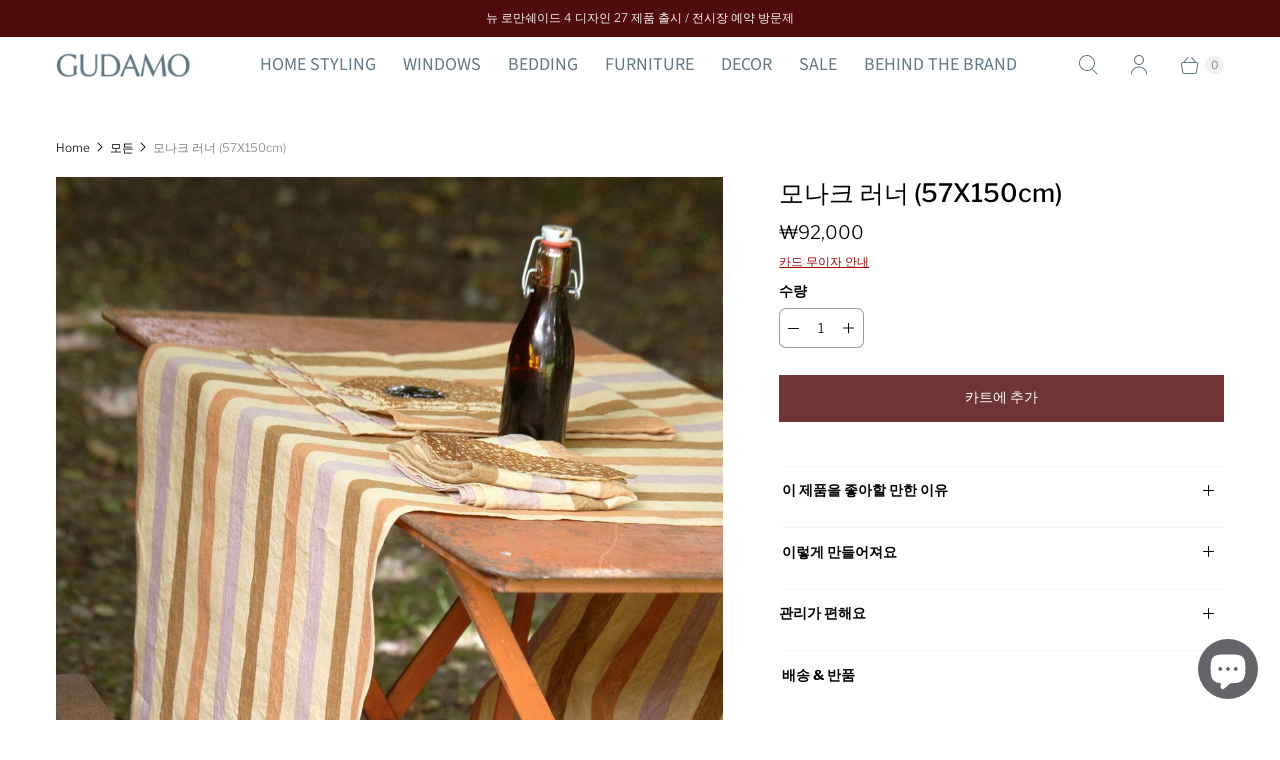

--- FILE ---
content_type: text/html; charset=utf-8
request_url: https://gudamo.co.kr/products/%EB%AA%A8%EB%82%98%ED%81%AC-%EB%9F%AC%EB%84%88-57x150cm
body_size: 33522
content:
<!DOCTYPE html>
<html lang="ko" class="no-js">
  <head>
    <meta charset="utf-8">
    <meta http-equiv="cleartype" content="on">
    <meta name="robots" content="index,follow">
    <meta name="viewport" content="width=device-width,initial-scale=1">
    <meta name="theme-color" content="#ffffff">

    
    <title>
      
        모나크 러너 (57X150cm)
        
        
         - GUDAMO
      
    </title>

    
      <meta name="description" content="   ▼ 이 제품을 좋아할 만한 이유 리넨에서 필요한 색과 디자인의 하나인 오렌지 쉐이드의 스트라이프가 주방에서 돋보이는 제품입니다.크지 않은 러너의 사이즈는 러너 외에 다양한 공간에 코디가 가능합니다.• 100% Linen• 러너 1개• 57X150cm ▼ 이렇게 만들어져요 • 벨기에 데코레이션 리넨 ▼관리가 편해요 헴프와 린넨은 세탁기나 손세탁으로 찬물에 세탁하는 것을 권해드려요.• 섬유 유연제(Softner)와 표백제는 사용하지 말아주세요.• 중성 세제를 사용하시고 직사광선을 피해서 자연 건조시켜 주세요.• 천연 리넨의 특성상 물빨래시 원단에 따라 최초 약 2~">
    

    

<meta name="author" content="GUDAMO">
<meta property="og:url" content="https://gudamo.co.kr/products/%eb%aa%a8%eb%82%98%ed%81%ac-%eb%9f%ac%eb%84%88-57x150cm">
<meta property="og:site_name" content="GUDAMO">




  <meta property="og:type" content="product">
  <meta property="og:title" content="모나크 러너 (57X150cm)">
  
    
      <meta property="og:image" content="https://gudamo.co.kr/cdn/shop/products/c1584150588_Monarch_11_600x.jpg?v=1746144821">
      <meta property="og:image:secure_url" content="https://gudamo.co.kr/cdn/shop/products/c1584150588_Monarch_11_600x.jpg?v=1746144821">
      <meta property="og:image:width" content="1000">
      <meta property="og:image:height" content="1276">
      <meta property="og:image:alt" content="모나크 러너 (57X150cm)">
      
    
  
  <meta property="product:price:amount" content="92,000">
  <meta property="product:price:currency" content="KRW">



  <meta property="og:description" content="   ▼ 이 제품을 좋아할 만한 이유 리넨에서 필요한 색과 디자인의 하나인 오렌지 쉐이드의 스트라이프가 주방에서 돋보이는 제품입니다.크지 않은 러너의 사이즈는 러너 외에 다양한 공간에 코디가 가능합니다.• 100% Linen• 러너 1개• 57X150cm ▼ 이렇게 만들어져요 • 벨기에 데코레이션 리넨 ▼관리가 편해요 헴프와 린넨은 세탁기나 손세탁으로 찬물에 세탁하는 것을 권해드려요.• 섬유 유연제(Softner)와 표백제는 사용하지 말아주세요.• 중성 세제를 사용하시고 직사광선을 피해서 자연 건조시켜 주세요.• 천연 리넨의 특성상 물빨래시 원단에 따라 최초 약 2~">




<meta name="twitter:card" content="summary">

  <meta name="twitter:title" content="모나크 러너 (57X150cm)">
  <meta name="twitter:description" content="   ▼ 이 제품을 좋아할 만한 이유 리넨에서 필요한 색과 디자인의 하나인 오렌지 쉐이드의 스트라이프가 주방에서 돋보이는 제품입니다.크지 않은 러너의 사이즈는 러너 외에 다양한 공간에 코디가 가능합니다.• 100% Linen• 러너 1개• 57X150cm ▼ 이렇게 만들어져요 • 벨기에 데코레이션 리넨 ▼관리가 편해요 헴프와 린넨은 세탁기나 손세탁으로 찬물에 세탁하는 것을 권해드려요.• 섬유 유연제(Softner)와 표백제는 사용하지 말아주세요.• 중성 세제를 사용하시고 직사광선을 피해서 자연 건조시켜 주세요.• 천연 리넨의 특성상 물빨래시 원단에 따라 최초 약 2~6% 수축이 발생할 수 있는데 수축을 피하고자 한다면 전문 드라이 크리닝 세탁업소에 맡기시기 바랍니다.• 구다모 제작 방식과 원단에 따라 수축이 거의 없는 제품도 있으며 강항 햇살을 피해서 말리면 수축이 덜 발생 할 수 있습니다.헴프와 린넨 소재의 특성상 불규칙한 텍스처와 올트임, 잔사와 구김이 있을 수 있으며 염색 공정마다 톤 차이가 발생하고 물 세탁시 수축은 교환 환불의 사유가 되지 않습니다. ▼ 배송 &amp;amp; 반품 이 상품은 약 2영업일이 소요됩니다. 만약 배송 기간에 변동이 있다면 안내드립니다.•">
  <meta name="twitter:image:width" content="240">
  <meta name="twitter:image:height" content="240">
  <meta name="twitter:image" content="https://gudamo.co.kr/cdn/shop/products/c1584150588_Monarch_11_240x.jpg?v=1746144821">
  <meta name="twitter:image:alt" content="모나크 러너 (57X150cm)">



    <!-- Preconnect / Preload -->
    <link rel="preconnect" href="https://cdn.shopify.com" crossorigin>
    <link rel="preconnect" href="https://fonts.shopify.com" crossorigin>
    <link rel="preconnect" href="https://monorail-edge.shopifysvc.com">
    <link rel="preload" href="//gudamo.co.kr/cdn/shop/t/17/assets/theme.css?v=43288015382812160361762221677" as="style">
    <link rel="preload" href="//gudamo.co.kr/cdn/shop/t/17/assets/retina.js?v=29280235215541653461759837938" as="script">
    <link href="//gudamo.co.kr/cdn/shop/t/17/assets/theme.css?v=43288015382812160361762221677" rel="stylesheet" type="text/css" media="all" />

    
      <link rel="shortcut icon" type="image/x-icon" href="//gudamo.co.kr/cdn/shop/files/G_Favicon_DBrown_180x180.png?v=1646066616">
      <link rel="apple-touch-icon" href="//gudamo.co.kr/cdn/shop/files/G_Favicon_DBrown_180x180.png?v=1646066616">
      <link rel="apple-touch-icon" sizes="72x72" href="//gudamo.co.kr/cdn/shop/files/G_Favicon_DBrown_72x72.png?v=1646066616">
      <link rel="apple-touch-icon" sizes="114x114" href="//gudamo.co.kr/cdn/shop/files/G_Favicon_DBrown_114x114.png?v=1646066616">
      <link rel="apple-touch-icon" sizes="180x180" href="//gudamo.co.kr/cdn/shop/files/G_Favicon_DBrown_180x180.png?v=1646066616">
      <link rel="apple-touch-icon" sizes="228x228" href="//gudamo.co.kr/cdn/shop/files/G_Favicon_DBrown_228x228.png?v=1646066616">
    

    <link rel="canonical" href="https://gudamo.co.kr/products/%eb%aa%a8%eb%82%98%ed%81%ac-%eb%9f%ac%eb%84%88-57x150cm">

    

    

    <!-- Theme object -->
    <script>
      window.PXUTheme = window.PXUTheme || {};
      window.PXUTheme.version = '6.0.1';
      window.PXUTheme.name = 'Retina';
    </script>

    <script>
window.PXUTheme = window.PXUTheme || {};


window.PXUTheme.routes = window.PXUTheme.routes || {};
window.PXUTheme.routes.root_url = "/";
window.PXUTheme.routes.cart_url = "/cart";
window.PXUTheme.routes.search_url = "/search";
window.PXUTheme.routes.product_recommendations = "/recommendations/products";


window.PXUTheme.theme_settings = {};

window.PXUTheme.theme_settings.current_locale = "ko";
window.PXUTheme.theme_settings.shop_url = "https://gudamo.co.kr";


window.PXUTheme.theme_settings.cart_action_type = "ajax";
window.PXUTheme.theme_settings.shipping_calculator = false;


window.PXUTheme.theme_settings.newsletter_popup = false;
window.PXUTheme.theme_settings.newsletter_popup_days = "2";
window.PXUTheme.theme_settings.newsletter_popup_mobile = false;
window.PXUTheme.theme_settings.newsletter_popup_seconds = 0;


window.PXUTheme.theme_settings.search_option = "product";
window.PXUTheme.theme_settings.enable_autocomplete = true;


window.PXUTheme.theme_settings.free_text = "Free";
window.PXUTheme.theme_settings.sold_out_options = "selectable";
window.PXUTheme.theme_settings.select_first_available_variant = false;
window.PXUTheme.theme_settings.notify_me_form = true;
window.PXUTheme.theme_settings.show_secondary_media = true;


window.PXUTheme.theme_settings.display_inventory_left = false;
window.PXUTheme.theme_settings.inventory_threshold = 10;
window.PXUTheme.theme_settings.limit_quantity = true;


window.PXUTheme.translation = {};


window.PXUTheme.translation.newsletter_success_text = "구독해주셔서 감사드립니다!";


window.PXUTheme.translation.contact_field_email = "";


window.PXUTheme.translation.menu = "Menu";


window.PXUTheme.translation.search = "검색";
window.PXUTheme.translation.all_results = "'{{ terms }}' 에 대한 검색은 다음과 같습니다:";
window.PXUTheme.translation.no_results = "검색 결과가 나오지 않았습니다";
window.PXUTheme.translation.your_search = "검색 결과";
window.PXUTheme.translation.no_match = "검색 결과가 나오지 않았습니다.";


window.PXUTheme.translation.agree_to_terms_warning = "You must agree with the terms and conditions to checkout.";
window.PXUTheme.translation.cart_discount = "할인";
window.PXUTheme.translation.edit_cart = "카트 수정";
window.PXUTheme.translation.add_to_cart = "카트에 추가";
window.PXUTheme.translation.add_to_cart_success = "Translation missing: ko.layout.general.add_to_cart_success";
window.PXUTheme.translation.agree_to_terms_html = "서비스 약관";
window.PXUTheme.translation.checkout = "결제";
window.PXUTheme.translation.or = "Translation missing: ko.layout.general.or";
window.PXUTheme.translation.continue_shopping = "계속 쇼핑 ";
window.PXUTheme.translation.empty_cart = "카트가 비어 있습니다";
window.PXUTheme.translation.cart_total = "총계";
window.PXUTheme.translation.subtotal = "소계";
window.PXUTheme.translation.cart_notes = "주문 메모";
window.PXUTheme.translation.no_shipping_destination = "입력하신 주소로 주문을 배송할 수 없습니다. 모든 필드가 정확하게 입력되었는지 확인한 후 다시 시도해 주십시오.";
window.PXUTheme.translation.additional_rate = "";
window.PXUTheme.translation.additional_rate_at = "";
window.PXUTheme.translation.additional_rates_part_1 = "";
window.PXUTheme.translation.additional_rates_part_2 = "";
window.PXUTheme.translation.additional_rates_part_3 = "";



window.PXUTheme.translation.product_add_to_cart_success = "추가됨";
window.PXUTheme.translation.product_add_to_cart = "카트에 추가";
window.PXUTheme.translation.product_notify_form_email = "이메일 입력...";
window.PXUTheme.translation.product_notify_form_send = "보내기";
window.PXUTheme.translation.items_left_count_one = "남은 수량";
window.PXUTheme.translation.items_left_count_other = "남은 수량";
window.PXUTheme.translation.product_sold_out = "품절";
window.PXUTheme.translation.product_unavailable = "사용할 수 없음";
window.PXUTheme.translation.product_notify_form_success = "감사합니다! 이 제품이 출시되면 알려드리겠습니다.";
window.PXUTheme.translation.product_from = "from";



window.PXUTheme.media_queries = {};
window.PXUTheme.media_queries.small = window.matchMedia( "(max-width: 480px)" );
window.PXUTheme.media_queries.medium = window.matchMedia( "(max-width: 798px)" );
window.PXUTheme.media_queries.large = window.matchMedia( "(min-width: 799px)" );
window.PXUTheme.media_queries.larger = window.matchMedia( "(min-width: 960px)" );
window.PXUTheme.media_queries.xlarge = window.matchMedia( "(min-width: 1200px)" );
window.PXUTheme.media_queries.ie10 = window.matchMedia( "all and (-ms-high-contrast: none), (-ms-high-contrast: active)" );
window.PXUTheme.media_queries.tablet = window.matchMedia( "only screen and (min-width: 799px) and (max-width: 1024px)" );


window.PXUTheme.device = {};
window.PXUTheme.device.hasTouch = window.matchMedia("(any-pointer: coarse)");
window.PXUTheme.device.hasMouse = window.matchMedia("(any-pointer: fine)");


window.PXUTheme.currency = {};


window.PXUTheme.currency.shop_currency = "KRW";
window.PXUTheme.currency.default_currency = "KRW";
window.PXUTheme.currency.display_format = "money_format";
window.PXUTheme.currency.money_format = "₩{{amount_no_decimals}}";
window.PXUTheme.currency.money_format_no_currency = "₩{{amount_no_decimals}}";
window.PXUTheme.currency.money_format_currency = "₩{{amount_no_decimals}} KRW";
window.PXUTheme.currency.native_multi_currency = false;
window.PXUTheme.currency.iso_code = "KRW";
window.PXUTheme.currency.symbol = "₩";
window.PXUTheme.currency.shipping_calculator = false;</script>
    <script src="//gudamo.co.kr/cdn/shop/t/17/assets/retina.js?v=29280235215541653461759837938" defer></script>
    <script src="https://ajax.googleapis.com/ajax/libs/jquery/3.3.1/jquery.min.js" defer></script>

    <!-- Shopify MUST HAVE -->
    <script>window.performance && window.performance.mark && window.performance.mark('shopify.content_for_header.start');</script><meta name="facebook-domain-verification" content="jukpsouyrqocq7c2goozo00sy08v3g">
<meta name="facebook-domain-verification" content="jjjv7cdpvrcy5yg1tb1j4sh21g60p1">
<meta name="google-site-verification" content="H7fW3lJ7ql6Ed0ioD6GgengM_NzxgYpx1mljwcZrXuo">
<meta id="shopify-digital-wallet" name="shopify-digital-wallet" content="/59034206370/digital_wallets/dialog">
<link rel="alternate" type="application/json+oembed" href="https://gudamo.co.kr/products/%eb%aa%a8%eb%82%98%ed%81%ac-%eb%9f%ac%eb%84%88-57x150cm.oembed">
<script async="async" src="/checkouts/internal/preloads.js?locale=ko-KR"></script>
<script id="shopify-features" type="application/json">{"accessToken":"d0e3257cc299687491df67f2f13fd551","betas":["rich-media-storefront-analytics"],"domain":"gudamo.co.kr","predictiveSearch":false,"shopId":59034206370,"locale":"ko"}</script>
<script>var Shopify = Shopify || {};
Shopify.shop = "gudam-o.myshopify.com";
Shopify.locale = "ko";
Shopify.currency = {"active":"KRW","rate":"1.0"};
Shopify.country = "KR";
Shopify.theme = {"name":"Retina Copy 7\/8\/22 (20250929 새 버전 8.0으로 교체 전 테마","id":130557247650,"schema_name":"Retina","schema_version":"6.0.1","theme_store_id":601,"role":"main"};
Shopify.theme.handle = "null";
Shopify.theme.style = {"id":null,"handle":null};
Shopify.cdnHost = "gudamo.co.kr/cdn";
Shopify.routes = Shopify.routes || {};
Shopify.routes.root = "/";</script>
<script type="module">!function(o){(o.Shopify=o.Shopify||{}).modules=!0}(window);</script>
<script>!function(o){function n(){var o=[];function n(){o.push(Array.prototype.slice.apply(arguments))}return n.q=o,n}var t=o.Shopify=o.Shopify||{};t.loadFeatures=n(),t.autoloadFeatures=n()}(window);</script>
<script id="shop-js-analytics" type="application/json">{"pageType":"product"}</script>
<script defer="defer" async type="module" src="//gudamo.co.kr/cdn/shopifycloud/shop-js/modules/v2/client.init-shop-cart-sync_2_vySZRZ.ko.esm.js"></script>
<script defer="defer" async type="module" src="//gudamo.co.kr/cdn/shopifycloud/shop-js/modules/v2/chunk.common_DltePkld.esm.js"></script>
<script defer="defer" async type="module" src="//gudamo.co.kr/cdn/shopifycloud/shop-js/modules/v2/chunk.modal_CITvsnQ_.esm.js"></script>
<script type="module">
  await import("//gudamo.co.kr/cdn/shopifycloud/shop-js/modules/v2/client.init-shop-cart-sync_2_vySZRZ.ko.esm.js");
await import("//gudamo.co.kr/cdn/shopifycloud/shop-js/modules/v2/chunk.common_DltePkld.esm.js");
await import("//gudamo.co.kr/cdn/shopifycloud/shop-js/modules/v2/chunk.modal_CITvsnQ_.esm.js");

  window.Shopify.SignInWithShop?.initShopCartSync?.({"fedCMEnabled":true,"windoidEnabled":true});

</script>
<script>(function() {
  var isLoaded = false;
  function asyncLoad() {
    if (isLoaded) return;
    isLoaded = true;
    var urls = ["https:\/\/node1.itoris.com\/dpo\/storefront\/include.js?shop=gudam-o.myshopify.com","\/\/cdn.shopify.com\/proxy\/972ad5b0dc8261b46ce568c21b2a5d234a3d42e34177e4f3a81130d6c1dddda6\/bingshoppingtool-t2app-prod.trafficmanager.net\/uet\/tracking_script?shop=gudam-o.myshopify.com\u0026sp-cache-control=cHVibGljLCBtYXgtYWdlPTkwMA"];
    for (var i = 0; i < urls.length; i++) {
      var s = document.createElement('script');
      s.type = 'text/javascript';
      s.async = true;
      s.src = urls[i];
      var x = document.getElementsByTagName('script')[0];
      x.parentNode.insertBefore(s, x);
    }
  };
  if(window.attachEvent) {
    window.attachEvent('onload', asyncLoad);
  } else {
    window.addEventListener('load', asyncLoad, false);
  }
})();</script>
<script id="__st">var __st={"a":59034206370,"offset":32400,"reqid":"d2ea44ae-acaa-4ddb-ba13-9415c68e4062-1769035181","pageurl":"gudamo.co.kr\/products\/%EB%AA%A8%EB%82%98%ED%81%AC-%EB%9F%AC%EB%84%88-57x150cm","u":"a89d00f081e1","p":"product","rtyp":"product","rid":7075268198562};</script>
<script>window.ShopifyPaypalV4VisibilityTracking = true;</script>
<script id="captcha-bootstrap">!function(){'use strict';const t='contact',e='account',n='new_comment',o=[[t,t],['blogs',n],['comments',n],[t,'customer']],c=[[e,'customer_login'],[e,'guest_login'],[e,'recover_customer_password'],[e,'create_customer']],r=t=>t.map((([t,e])=>`form[action*='/${t}']:not([data-nocaptcha='true']) input[name='form_type'][value='${e}']`)).join(','),a=t=>()=>t?[...document.querySelectorAll(t)].map((t=>t.form)):[];function s(){const t=[...o],e=r(t);return a(e)}const i='password',u='form_key',d=['recaptcha-v3-token','g-recaptcha-response','h-captcha-response',i],f=()=>{try{return window.sessionStorage}catch{return}},m='__shopify_v',_=t=>t.elements[u];function p(t,e,n=!1){try{const o=window.sessionStorage,c=JSON.parse(o.getItem(e)),{data:r}=function(t){const{data:e,action:n}=t;return t[m]||n?{data:e,action:n}:{data:t,action:n}}(c);for(const[e,n]of Object.entries(r))t.elements[e]&&(t.elements[e].value=n);n&&o.removeItem(e)}catch(o){console.error('form repopulation failed',{error:o})}}const l='form_type',E='cptcha';function T(t){t.dataset[E]=!0}const w=window,h=w.document,L='Shopify',v='ce_forms',y='captcha';let A=!1;((t,e)=>{const n=(g='f06e6c50-85a8-45c8-87d0-21a2b65856fe',I='https://cdn.shopify.com/shopifycloud/storefront-forms-hcaptcha/ce_storefront_forms_captcha_hcaptcha.v1.5.2.iife.js',D={infoText:'hCaptcha에 의해 보호됨',privacyText:'개인정보 보호',termsText:'약관'},(t,e,n)=>{const o=w[L][v],c=o.bindForm;if(c)return c(t,g,e,D).then(n);var r;o.q.push([[t,g,e,D],n]),r=I,A||(h.body.append(Object.assign(h.createElement('script'),{id:'captcha-provider',async:!0,src:r})),A=!0)});var g,I,D;w[L]=w[L]||{},w[L][v]=w[L][v]||{},w[L][v].q=[],w[L][y]=w[L][y]||{},w[L][y].protect=function(t,e){n(t,void 0,e),T(t)},Object.freeze(w[L][y]),function(t,e,n,w,h,L){const[v,y,A,g]=function(t,e,n){const i=e?o:[],u=t?c:[],d=[...i,...u],f=r(d),m=r(i),_=r(d.filter((([t,e])=>n.includes(e))));return[a(f),a(m),a(_),s()]}(w,h,L),I=t=>{const e=t.target;return e instanceof HTMLFormElement?e:e&&e.form},D=t=>v().includes(t);t.addEventListener('submit',(t=>{const e=I(t);if(!e)return;const n=D(e)&&!e.dataset.hcaptchaBound&&!e.dataset.recaptchaBound,o=_(e),c=g().includes(e)&&(!o||!o.value);(n||c)&&t.preventDefault(),c&&!n&&(function(t){try{if(!f())return;!function(t){const e=f();if(!e)return;const n=_(t);if(!n)return;const o=n.value;o&&e.removeItem(o)}(t);const e=Array.from(Array(32),(()=>Math.random().toString(36)[2])).join('');!function(t,e){_(t)||t.append(Object.assign(document.createElement('input'),{type:'hidden',name:u})),t.elements[u].value=e}(t,e),function(t,e){const n=f();if(!n)return;const o=[...t.querySelectorAll(`input[type='${i}']`)].map((({name:t})=>t)),c=[...d,...o],r={};for(const[a,s]of new FormData(t).entries())c.includes(a)||(r[a]=s);n.setItem(e,JSON.stringify({[m]:1,action:t.action,data:r}))}(t,e)}catch(e){console.error('failed to persist form',e)}}(e),e.submit())}));const S=(t,e)=>{t&&!t.dataset[E]&&(n(t,e.some((e=>e===t))),T(t))};for(const o of['focusin','change'])t.addEventListener(o,(t=>{const e=I(t);D(e)&&S(e,y())}));const B=e.get('form_key'),M=e.get(l),P=B&&M;t.addEventListener('DOMContentLoaded',(()=>{const t=y();if(P)for(const e of t)e.elements[l].value===M&&p(e,B);[...new Set([...A(),...v().filter((t=>'true'===t.dataset.shopifyCaptcha))])].forEach((e=>S(e,t)))}))}(h,new URLSearchParams(w.location.search),n,t,e,['guest_login'])})(!1,!0)}();</script>
<script integrity="sha256-4kQ18oKyAcykRKYeNunJcIwy7WH5gtpwJnB7kiuLZ1E=" data-source-attribution="shopify.loadfeatures" defer="defer" src="//gudamo.co.kr/cdn/shopifycloud/storefront/assets/storefront/load_feature-a0a9edcb.js" crossorigin="anonymous"></script>
<script data-source-attribution="shopify.dynamic_checkout.dynamic.init">var Shopify=Shopify||{};Shopify.PaymentButton=Shopify.PaymentButton||{isStorefrontPortableWallets:!0,init:function(){window.Shopify.PaymentButton.init=function(){};var t=document.createElement("script");t.src="https://gudamo.co.kr/cdn/shopifycloud/portable-wallets/latest/portable-wallets.ko.js",t.type="module",document.head.appendChild(t)}};
</script>
<script data-source-attribution="shopify.dynamic_checkout.buyer_consent">
  function portableWalletsHideBuyerConsent(e){var t=document.getElementById("shopify-buyer-consent"),n=document.getElementById("shopify-subscription-policy-button");t&&n&&(t.classList.add("hidden"),t.setAttribute("aria-hidden","true"),n.removeEventListener("click",e))}function portableWalletsShowBuyerConsent(e){var t=document.getElementById("shopify-buyer-consent"),n=document.getElementById("shopify-subscription-policy-button");t&&n&&(t.classList.remove("hidden"),t.removeAttribute("aria-hidden"),n.addEventListener("click",e))}window.Shopify?.PaymentButton&&(window.Shopify.PaymentButton.hideBuyerConsent=portableWalletsHideBuyerConsent,window.Shopify.PaymentButton.showBuyerConsent=portableWalletsShowBuyerConsent);
</script>
<script data-source-attribution="shopify.dynamic_checkout.cart.bootstrap">document.addEventListener("DOMContentLoaded",(function(){function t(){return document.querySelector("shopify-accelerated-checkout-cart, shopify-accelerated-checkout")}if(t())Shopify.PaymentButton.init();else{new MutationObserver((function(e,n){t()&&(Shopify.PaymentButton.init(),n.disconnect())})).observe(document.body,{childList:!0,subtree:!0})}}));
</script>

<script>window.performance && window.performance.mark && window.performance.mark('shopify.content_for_header.end');</script>
  <!-- BEGIN app block: shopify://apps/gsc-countdown-timer/blocks/countdown-bar/58dc5b1b-43d2-4209-b1f3-52aff31643ed --><style>
  .gta-block__error {
    display: flex;
    flex-flow: column nowrap;
    gap: 12px;
    padding: 32px;
    border-radius: 12px;
    margin: 12px 0;
    background-color: #fff1e3;
    color: #412d00;
  }

  .gta-block__error-title {
    font-size: 18px;
    font-weight: 600;
    line-height: 28px;
  }

  .gta-block__error-body {
    font-size: 14px;
    line-height: 24px;
  }
</style>

<script>
  (function () {
    try {
      window.GSC_COUNTDOWN_META = {
        product_collections: [{"id":283172798626,"handle":"table-linen","updated_at":"2025-11-14T17:49:05+09:00","published_at":"2022-02-27T02:48:56+09:00","sort_order":"manual","template_suffix":"banner","published_scope":"web","title":"Kitchen \u0026 Table Linen","body_html":""},{"id":289957314722,"handle":"runners","updated_at":"2025-10-19T11:56:50+09:00","published_at":"2022-10-04T09:45:48+09:00","sort_order":"manual","template_suffix":"","published_scope":"web","title":"Table Cloths \u0026 Runners","body_html":""}],
        product_tags: ["걸레","마른행주","식탁 커버","식탁보","테이블 러너","테이블 크로스","티타올","행주"],
      };

      const widgets = [{"bar":{"sticky":true,"justify":"center","position":"top","closeButton":{"color":"#616161","enabled":false}},"key":"GSC-BAR-axHZQGwOrrKW","type":"bar","timer":{"date":"2025-04-30T23:59:00.000+09:00","mode":"date","hours":21,"onEnd":"hide","minutes":28,"seconds":0,"recurring":{"endHours":0,"endMinutes":0,"repeatDays":[],"startHours":0,"startMinutes":0},"scheduling":{"end":null,"start":null}},"content":{"align":"center","items":[{"id":"text-LlahYDxLidBg","type":"text","align":"left","color":"#ffffff","value":"5\/1 가격 인상까지","enabled":true,"padding":{"mobile":{},"desktop":{}},"fontFamily":"font1","fontWeight":"700","textTransform":"unset","mobileFontSize":"16px","desktopFontSize":"24px","mobileLineHeight":"1.3","desktopLineHeight":"1.2","mobileLetterSpacing":"0","desktopLetterSpacing":"0"},{"id":"text-eVvXQyseibvH","type":"text","align":"left","color":"#e0e0e0","value":"","enabled":true,"padding":{"mobile":{},"desktop":{}},"fontFamily":"font1","fontWeight":"400","textTransform":"unset","mobileFontSize":"12px","desktopFontSize":"15px","mobileLineHeight":"1.3","desktopLineHeight":"1.3","mobileLetterSpacing":"0","desktopLetterSpacing":"0"},{"id":"timer-WTvTIOxuDAoG","type":"timer","view":"custom","border":{"size":"2px","color":"#FFFFFF","enabled":false},"digits":{"color":"#ffffff","fontSize":"60px","fontFamily":"font2","fontWeight":"600"},"labels":{"days":"Days","color":"#ffffff","hours":"Hours","enabled":true,"minutes":"Minutes","seconds":"Seconds","fontSize":"24px","fontFamily":"font3","fontWeight":"500","textTransform":"unset"},"layout":"separate","margin":{"mobile":{},"desktop":{}},"radius":{"value":"16px","enabled":false},"shadow":{"type":"","color":"black","enabled":true},"enabled":true,"padding":{"mobile":{},"desktop":{"top":"0px"}},"fontSize":{"mobile":"14px","desktop":"18px"},"separator":{"type":"colon","color":"#ffffff","enabled":true},"background":{"blur":"2px","color":"#eeeeee","enabled":false},"unitFormat":"h:m:s","mobileWidth":"160px","desktopWidth":"224px"},{"id":"button-hYXwXPWuGxRb","href":"https:\/\/gudamo.co.kr\/blogs\/news\/5-1-price-adjustment-notice","type":"button","label":"지금 구매하면 최대 40% 세이브!","width":"content","border":{"size":"2px","color":"#000000","enabled":false},"margin":{"mobile":{"top":"0px","left":"0px","right":"0px","bottom":"0px"},"desktop":{"top":"0px","left":"0px","right":"0px","bottom":"0px"}},"radius":{"value":"8px","enabled":true},"target":"_self","enabled":true,"padding":{"mobile":{"top":"8px","left":"12px","right":"12px","bottom":"8px"},"desktop":{"top":"12px","left":"32px","right":"32px","bottom":"12px"}},"textColor":"#ef6c00","background":{"blur":"0px","color":"#ffffff","enabled":true},"fontFamily":"font1","fontWeight":"500","textTransform":"unset","mobileFontSize":"12px","desktopFontSize":"14px","mobileLetterSpacing":"0","desktopLetterSpacing":"0"},{"id":"coupon-MHmGcdkqUmFk","code":"PASTE YOUR CODE","icon":{"type":"discount-star","enabled":true},"type":"coupon","label":"Save 35%","action":"copy","border":{"size":"1px","color":"#747474","enabled":true},"margin":{"mobile":{"top":"0px","left":"0px","right":"0px","bottom":"0px"},"desktop":{"top":"0px","left":"0px","right":"0px","bottom":"0px"}},"radius":{"value":"6px","enabled":true},"enabled":false,"padding":{"mobile":{"top":"4px","left":"12px","right":"12px","bottom":"4px"},"desktop":{"top":"8px","left":"16px","right":"16px","bottom":"8px"}},"textColor":"#ffffff","background":{"blur":"0px","color":"#2a2a2a","enabled":true},"fontFamily":"font1","fontWeight":"600","textTransform":"uppercase","mobileFontSize":"12px","desktopFontSize":"14px"}],"border":{"size":"1px","color":"#000000","enabled":false},"layout":"column","margin":{"mobile":{"top":"0px","left":"0px","right":"0px","bottom":"0px"},"desktop":{"top":"0px","left":"0px","right":"0px","bottom":"0px"}},"radius":{"value":"8px","enabled":false},"padding":{"mobile":{"top":"4px","left":"0px","right":"0px","bottom":"4px"},"desktop":{"top":"8px","left":"28px","right":"28px","bottom":"8px"}},"mobileGap":"6px","background":{"src":null,"blur":"8px","source":"color","bgColor":"#000000","enabled":true,"overlayColor":"rgba(0,0,0,0)"},"desktopGap":"24px","mobileWidth":"100%","desktopWidth":"400px"},"enabled":false,"general":{"font1":"inherit","font2":"inherit","font3":"inherit","preset":"bar3","breakpoint":"768px"},"section":null,"userCss":"","targeting":{"geo":null,"pages":{"cart":true,"home":true,"other":true,"password":true,"products":{"mode":"all","tags":[],"enabled":true,"specificProducts":[],"productsInCollections":[]},"collections":{"mode":"all","items":[],"enabled":true}}}},{"bar":{"sticky":true,"justify":"center","position":"top","closeButton":{"color":"#bdbdbd","enabled":true}},"key":"GSC-BAR-VrftclnLbXLJ","type":"bar","timer":{"date":"2025-04-22T00:00:00.000Z","mode":"evergreen","hours":72,"onEnd":"restart","minutes":0,"seconds":0,"recurring":{"endHours":0,"endMinutes":0,"repeatDays":[],"startHours":0,"startMinutes":0},"scheduling":{"end":null,"start":null}},"content":{"align":"center","items":[{"id":"text-UdfvNQViJpFw","type":"text","align":"left","color":"#000000","value":"Time is ticking","enabled":true,"padding":{"mobile":{},"desktop":{}},"fontFamily":"font1","fontWeight":"700","textTransform":"unset","mobileFontSize":"16px","desktopFontSize":"24px","mobileLineHeight":"1.3","desktopLineHeight":"1.2","mobileLetterSpacing":"0","desktopLetterSpacing":"0"},{"id":"text-PjnTNnSejBLL","type":"text","align":"left","color":"#000000","value":"Sale ends in:","enabled":true,"padding":{"mobile":{},"desktop":{}},"fontFamily":"font1","fontWeight":"400","textTransform":"unset","mobileFontSize":"12px","desktopFontSize":"15px","mobileLineHeight":"1.3","desktopLineHeight":"1.3","mobileLetterSpacing":"0","desktopLetterSpacing":"0"},{"id":"timer-sQTaRUSlcZCB","type":"timer","view":"custom","border":{"size":"2px","color":"#FFFFFF","enabled":false},"digits":{"color":"#000000","fontSize":"60px","fontFamily":"font2","fontWeight":"600"},"labels":{"days":"Days","color":"#000000","hours":"Hours","enabled":true,"minutes":"Minutes","seconds":"Seconds","fontSize":"24px","fontFamily":"font3","fontWeight":"500","textTransform":"unset"},"layout":"separate","margin":{"mobile":{},"desktop":{}},"radius":{"value":"16px","enabled":false},"shadow":{"type":"","color":"black","enabled":true},"enabled":true,"padding":{"mobile":{},"desktop":{"top":"0px"}},"fontSize":{"mobile":"14px","desktop":"18px"},"separator":{"type":"colon","color":"#000000","enabled":true},"background":{"blur":"2px","color":"#eeeeee","enabled":false},"unitFormat":"d:h:m:s","mobileWidth":"160px","desktopWidth":"224px"},{"id":"button-cHRgVSGVEPcG","href":"https:\/\/shopify.com","type":"button","label":"Shop now","width":"content","border":{"size":"2px","color":"#000000","enabled":false},"margin":{"mobile":{"top":"0px","left":"0px","right":"0px","bottom":"0px"},"desktop":{"top":"0px","left":"0px","right":"0px","bottom":"0px"}},"radius":{"value":"8px","enabled":true},"target":"_self","enabled":false,"padding":{"mobile":{"top":"8px","left":"12px","right":"12px","bottom":"8px"},"desktop":{"top":"12px","left":"32px","right":"32px","bottom":"12px"}},"textColor":"#ffffff","background":{"blur":"0px","color":"#000000","enabled":true},"fontFamily":"font1","fontWeight":"500","textTransform":"unset","mobileFontSize":"12px","desktopFontSize":"14px","mobileLetterSpacing":"0","desktopLetterSpacing":"0"},{"id":"coupon-XeGABiIEsApa","code":"PASTE YOUR CODE","icon":{"type":"discount-star","enabled":true},"type":"coupon","label":"Save 35%","action":"copy","border":{"size":"1px","color":"#9e9e9e","enabled":true},"margin":{"mobile":{"top":"0px","left":"0px","right":"0px","bottom":"0px"},"desktop":{"top":"0px","left":"0px","right":"0px","bottom":"0px"}},"radius":{"value":"6px","enabled":true},"enabled":false,"padding":{"mobile":{"top":"4px","left":"12px","right":"12px","bottom":"4px"},"desktop":{"top":"8px","left":"16px","right":"16px","bottom":"8px"}},"textColor":"#000000","background":{"blur":"0px","color":"#eeeeee","enabled":true},"fontFamily":"font1","fontWeight":"600","textTransform":"uppercase","mobileFontSize":"12px","desktopFontSize":"14px"}],"border":{"size":"1px","color":"#000000","enabled":false},"layout":"column","margin":{"mobile":{"top":"0px","left":"0px","right":"0px","bottom":"0px"},"desktop":{"top":"0px","left":"0px","right":"0px","bottom":"0px"}},"radius":{"value":"8px","enabled":false},"padding":{"mobile":{"top":"4px","left":"0px","right":"0px","bottom":"4px"},"desktop":{"top":"8px","left":"28px","right":"28px","bottom":"8px"}},"mobileGap":"6px","background":{"src":null,"blur":"0px","source":"color","bgColor":"#ffffff","enabled":true,"overlayColor":"rgba(0,0,0,0)"},"desktopGap":"24px","mobileWidth":"100%","desktopWidth":"400px"},"enabled":false,"general":{"font1":"inherit","font2":"inherit","font3":"inherit","preset":"bar1","breakpoint":"768px"},"section":null,"userCss":"","targeting":{"geo":null,"pages":{"cart":true,"home":true,"other":true,"password":true,"products":{"mode":"all","tags":[],"enabled":true,"specificProducts":[],"productsInCollections":[]},"collections":{"mode":"all","items":[],"enabled":true}}}},{"bar":{"sticky":true,"justify":"center","position":"top","closeButton":{"color":"#bdbdbd","enabled":true}},"key":"GSC-BAR-XU3SibqsJwCe66j","type":"bar","timer":{"date":"2024-07-26T00:00:00.000Z","mode":"evergreen","hours":72,"onEnd":"restart","minutes":0,"seconds":0,"recurring":{"endHours":0,"endMinutes":0,"repeatDays":[],"startHours":0,"startMinutes":0},"scheduling":{"end":null,"start":null}},"content":{"align":"center","items":[{"id":"text-iAMC1oOjlH4J","type":"text","align":"left","color":"#000000","value":"Time is ticking","enabled":true,"padding":{"mobile":{},"desktop":{}},"fontFamily":"font1","fontWeight":"700","textTransform":"unset","mobileFontSize":"20px","desktopFontSize":"24px","mobileLineHeight":"1.3","desktopLineHeight":"1.2","mobileLetterSpacing":"0","desktopLetterSpacing":"0"},{"id":"text-gcDUMgKsJJ2k","type":"text","align":"left","color":"#000000","value":"Sale ends in:","enabled":true,"padding":{"mobile":{},"desktop":{}},"fontFamily":"font1","fontWeight":"400","textTransform":"unset","mobileFontSize":"15px","desktopFontSize":"15px","mobileLineHeight":"1.3","desktopLineHeight":"1.3","mobileLetterSpacing":"0","desktopLetterSpacing":"0"},{"id":"timer-yVZHoIAAShB8","type":"timer","border":{"size":"2px","color":"#FFFFFF","enabled":false},"digits":{"color":"#000000","fontSize":"60px","fontFamily":"font2","fontWeight":"600"},"labels":{"days":"Days","color":"#000000","hours":"Hours","enabled":true,"minutes":"Minutes","seconds":"Seconds","fontSize":"24px","fontFamily":"font3","fontWeight":"500","textTransform":"unset"},"layout":"separate","margin":{"mobile":{},"desktop":{}},"radius":{"value":"16px","enabled":false},"shadow":{"type":"","color":"black","enabled":true},"enabled":true,"padding":{"mobile":{},"desktop":{"top":"0px"}},"separator":{"type":"colon","color":"#000000","enabled":true},"background":{"blur":"2px","color":"#eeeeee","enabled":false},"mobileWidth":"200px","desktopWidth":"224px"},{"id":"button-USBHql94yktK","href":"https:\/\/shopify.com","type":"button","label":"Shop now","width":"content","border":{"size":"2px","color":"#000000","enabled":false},"margin":{"mobile":{"top":"0px","left":"0px","right":"0px","bottom":"0px"},"desktop":{"top":"0px","left":"0px","right":"0px","bottom":"0px"}},"radius":{"value":"8px","enabled":true},"target":"_self","enabled":true,"padding":{"mobile":{"top":"12px","left":"32px","right":"32px","bottom":"12px"},"desktop":{"top":"12px","left":"32px","right":"32px","bottom":"12px"}},"textColor":"#ffffff","background":{"blur":"0px","color":"#000000","enabled":true},"fontFamily":"font1","fontWeight":"500","textTransform":"unset","mobileFontSize":"14px","desktopFontSize":"14px","mobileLetterSpacing":"0","desktopLetterSpacing":"0"}],"border":{"size":"1px","color":"#000000","enabled":false},"layout":"column","radius":{"value":"8px","enabled":false},"padding":{"mobile":{"top":"20px","left":"20px","right":"20px","bottom":"20px"},"desktop":{"top":"8px","left":"28px","right":"28px","bottom":"8px"}},"mobileGap":"12px","background":{"blur":"8px","color":"#ffffff","enabled":true},"desktopGap":"24px","mobileWidth":"100%","desktopWidth":"400px"},"enabled":false,"general":{"font1":"inherit","font2":"inherit","font3":"inherit","preset":"bar1","breakpoint":"768px"},"section":null,"userCss":"","targeting":{"geo":null,"pages":{"cart":true,"home":true,"other":true,"password":true,"products":{"mode":"all","tags":[],"enabled":true,"specificProducts":[],"productsInCollections":[]},"collections":{"mode":"all","items":[],"enabled":true}}}},{"bar":{"sticky":true,"justify":"center","position":"top","closeButton":{"color":"#616161","enabled":false}},"key":"GSC-BAR-2RJAminS9YkV0Dd","type":"bar","timer":{"date":"2024-08-07T15:00:00.000Z","mode":"date","hours":72,"onEnd":"hide","minutes":0,"seconds":0,"recurring":{"endHours":0,"endMinutes":0,"repeatDays":[],"startHours":0,"startMinutes":0},"scheduling":{"end":null,"start":null}},"content":{"align":"center","items":[{"id":"text-Xq1iR5i3hwcG","type":"text","align":"left","color":"#ffffff","value":"Emotional Getaway Summer Sale","enabled":true,"padding":{"mobile":{},"desktop":{}},"fontFamily":"font1","fontWeight":"700","textTransform":"unset","mobileFontSize":"20px","desktopFontSize":"24px","mobileLineHeight":"1.3","desktopLineHeight":"1.2","mobileLetterSpacing":"0","desktopLetterSpacing":"0"},{"id":"text-N4m0ytl8hK5X","type":"text","align":"left","color":"#e0e0e0","value":"Use code: getaway","enabled":true,"padding":{"mobile":{},"desktop":{}},"fontFamily":"font1","fontWeight":"400","textTransform":"unset","mobileFontSize":"15px","desktopFontSize":"15px","mobileLineHeight":"1.3","desktopLineHeight":"1.3","mobileLetterSpacing":"0","desktopLetterSpacing":"0"},{"id":"timer-ngONrmDpS7yi","type":"timer","border":{"size":"2px","color":"#FFFFFF","enabled":false},"digits":{"color":"#ffffff","fontSize":"60px","fontFamily":"font2","fontWeight":"600"},"labels":{"days":"Days","color":"#ffffff","hours":"Hours","enabled":true,"minutes":"Minutes","seconds":"Seconds","fontSize":"24px","fontFamily":"font3","fontWeight":"500","textTransform":"unset"},"layout":"separate","margin":{"mobile":{},"desktop":{}},"radius":{"value":"16px","enabled":false},"shadow":{"type":"","color":"black","enabled":true},"enabled":true,"padding":{"mobile":{},"desktop":{"top":"0px"}},"separator":{"type":"colon","color":"#ffffff","enabled":true},"background":{"blur":"2px","color":"#eeeeee","enabled":false},"mobileWidth":"200px","desktopWidth":"224px"},{"id":"button-EYnLHjFnURmM","href":"https:\/\/gudamo.co.kr\/pages\/emotional-getaway-%EC%84%B8%EC%9D%BC-8%EC%9B%94-6%EC%9D%BC%EA%B9%8C%EC%A7%80","type":"button","label":"Shop now","width":"content","border":{"size":"2px","color":"#000000","enabled":true},"margin":{"mobile":{"top":"0px","left":"0px","right":"0px","bottom":"0px"},"desktop":{"top":"0px","left":"0px","right":"0px","bottom":"0px"}},"radius":{"value":"8px","enabled":true},"target":"_blank","enabled":true,"padding":{"mobile":{"top":"12px","left":"32px","right":"32px","bottom":"12px"},"desktop":{"top":"12px","left":"32px","right":"32px","bottom":"12px"}},"textColor":"#000000","background":{"blur":"0px","color":"#ffffff","enabled":true},"fontFamily":"font1","fontWeight":"500","textTransform":"unset","mobileFontSize":"14px","desktopFontSize":"14px","mobileLetterSpacing":"0","desktopLetterSpacing":"0"}],"border":{"size":"1px","color":"#000000","enabled":false},"layout":"column","radius":{"value":"8px","enabled":false},"padding":{"mobile":{"top":"10px","left":"10px","right":"10px","bottom":"10px"},"desktop":{"top":"8px","left":"28px","right":"28px","bottom":"8px"}},"mobileGap":"12px","background":{"blur":"8px","color":"#000000","enabled":true},"desktopGap":"24px","mobileWidth":"100%","desktopWidth":"400px"},"enabled":false,"general":{"font1":"inherit","font2":"inherit","font3":"inherit","preset":"bar3","breakpoint":"768px"},"section":null,"userCss":"","targeting":{"geo":null,"pages":{"cart":true,"home":true,"other":true,"password":true,"products":{"mode":"all","tags":[],"enabled":true,"specificProducts":[],"productsInCollections":[]},"collections":{"mode":"all","items":[],"enabled":true}}}}];

      if (Array.isArray(window.GSC_COUNTDOWN_WIDGETS)) {
        window.GSC_COUNTDOWN_WIDGETS.push(...widgets);
      } else {
        window.GSC_COUNTDOWN_WIDGETS = widgets || [];
      }
    } catch (e) {
      console.log(e);
    }
  })();
</script>


<!-- END app block --><script src="https://cdn.shopify.com/extensions/e8878072-2f6b-4e89-8082-94b04320908d/inbox-1254/assets/inbox-chat-loader.js" type="text/javascript" defer="defer"></script>
<script src="https://cdn.shopify.com/extensions/019a0283-dad8-7bc7-bb66-b523cba67540/countdown-app-root-55/assets/gsc-countdown-widget.js" type="text/javascript" defer="defer"></script>
<link href="https://monorail-edge.shopifysvc.com" rel="dns-prefetch">
<script>(function(){if ("sendBeacon" in navigator && "performance" in window) {try {var session_token_from_headers = performance.getEntriesByType('navigation')[0].serverTiming.find(x => x.name == '_s').description;} catch {var session_token_from_headers = undefined;}var session_cookie_matches = document.cookie.match(/_shopify_s=([^;]*)/);var session_token_from_cookie = session_cookie_matches && session_cookie_matches.length === 2 ? session_cookie_matches[1] : "";var session_token = session_token_from_headers || session_token_from_cookie || "";function handle_abandonment_event(e) {var entries = performance.getEntries().filter(function(entry) {return /monorail-edge.shopifysvc.com/.test(entry.name);});if (!window.abandonment_tracked && entries.length === 0) {window.abandonment_tracked = true;var currentMs = Date.now();var navigation_start = performance.timing.navigationStart;var payload = {shop_id: 59034206370,url: window.location.href,navigation_start,duration: currentMs - navigation_start,session_token,page_type: "product"};window.navigator.sendBeacon("https://monorail-edge.shopifysvc.com/v1/produce", JSON.stringify({schema_id: "online_store_buyer_site_abandonment/1.1",payload: payload,metadata: {event_created_at_ms: currentMs,event_sent_at_ms: currentMs}}));}}window.addEventListener('pagehide', handle_abandonment_event);}}());</script>
<script id="web-pixels-manager-setup">(function e(e,d,r,n,o){if(void 0===o&&(o={}),!Boolean(null===(a=null===(i=window.Shopify)||void 0===i?void 0:i.analytics)||void 0===a?void 0:a.replayQueue)){var i,a;window.Shopify=window.Shopify||{};var t=window.Shopify;t.analytics=t.analytics||{};var s=t.analytics;s.replayQueue=[],s.publish=function(e,d,r){return s.replayQueue.push([e,d,r]),!0};try{self.performance.mark("wpm:start")}catch(e){}var l=function(){var e={modern:/Edge?\/(1{2}[4-9]|1[2-9]\d|[2-9]\d{2}|\d{4,})\.\d+(\.\d+|)|Firefox\/(1{2}[4-9]|1[2-9]\d|[2-9]\d{2}|\d{4,})\.\d+(\.\d+|)|Chrom(ium|e)\/(9{2}|\d{3,})\.\d+(\.\d+|)|(Maci|X1{2}).+ Version\/(15\.\d+|(1[6-9]|[2-9]\d|\d{3,})\.\d+)([,.]\d+|)( \(\w+\)|)( Mobile\/\w+|) Safari\/|Chrome.+OPR\/(9{2}|\d{3,})\.\d+\.\d+|(CPU[ +]OS|iPhone[ +]OS|CPU[ +]iPhone|CPU IPhone OS|CPU iPad OS)[ +]+(15[._]\d+|(1[6-9]|[2-9]\d|\d{3,})[._]\d+)([._]\d+|)|Android:?[ /-](13[3-9]|1[4-9]\d|[2-9]\d{2}|\d{4,})(\.\d+|)(\.\d+|)|Android.+Firefox\/(13[5-9]|1[4-9]\d|[2-9]\d{2}|\d{4,})\.\d+(\.\d+|)|Android.+Chrom(ium|e)\/(13[3-9]|1[4-9]\d|[2-9]\d{2}|\d{4,})\.\d+(\.\d+|)|SamsungBrowser\/([2-9]\d|\d{3,})\.\d+/,legacy:/Edge?\/(1[6-9]|[2-9]\d|\d{3,})\.\d+(\.\d+|)|Firefox\/(5[4-9]|[6-9]\d|\d{3,})\.\d+(\.\d+|)|Chrom(ium|e)\/(5[1-9]|[6-9]\d|\d{3,})\.\d+(\.\d+|)([\d.]+$|.*Safari\/(?![\d.]+ Edge\/[\d.]+$))|(Maci|X1{2}).+ Version\/(10\.\d+|(1[1-9]|[2-9]\d|\d{3,})\.\d+)([,.]\d+|)( \(\w+\)|)( Mobile\/\w+|) Safari\/|Chrome.+OPR\/(3[89]|[4-9]\d|\d{3,})\.\d+\.\d+|(CPU[ +]OS|iPhone[ +]OS|CPU[ +]iPhone|CPU IPhone OS|CPU iPad OS)[ +]+(10[._]\d+|(1[1-9]|[2-9]\d|\d{3,})[._]\d+)([._]\d+|)|Android:?[ /-](13[3-9]|1[4-9]\d|[2-9]\d{2}|\d{4,})(\.\d+|)(\.\d+|)|Mobile Safari.+OPR\/([89]\d|\d{3,})\.\d+\.\d+|Android.+Firefox\/(13[5-9]|1[4-9]\d|[2-9]\d{2}|\d{4,})\.\d+(\.\d+|)|Android.+Chrom(ium|e)\/(13[3-9]|1[4-9]\d|[2-9]\d{2}|\d{4,})\.\d+(\.\d+|)|Android.+(UC? ?Browser|UCWEB|U3)[ /]?(15\.([5-9]|\d{2,})|(1[6-9]|[2-9]\d|\d{3,})\.\d+)\.\d+|SamsungBrowser\/(5\.\d+|([6-9]|\d{2,})\.\d+)|Android.+MQ{2}Browser\/(14(\.(9|\d{2,})|)|(1[5-9]|[2-9]\d|\d{3,})(\.\d+|))(\.\d+|)|K[Aa][Ii]OS\/(3\.\d+|([4-9]|\d{2,})\.\d+)(\.\d+|)/},d=e.modern,r=e.legacy,n=navigator.userAgent;return n.match(d)?"modern":n.match(r)?"legacy":"unknown"}(),u="modern"===l?"modern":"legacy",c=(null!=n?n:{modern:"",legacy:""})[u],f=function(e){return[e.baseUrl,"/wpm","/b",e.hashVersion,"modern"===e.buildTarget?"m":"l",".js"].join("")}({baseUrl:d,hashVersion:r,buildTarget:u}),m=function(e){var d=e.version,r=e.bundleTarget,n=e.surface,o=e.pageUrl,i=e.monorailEndpoint;return{emit:function(e){var a=e.status,t=e.errorMsg,s=(new Date).getTime(),l=JSON.stringify({metadata:{event_sent_at_ms:s},events:[{schema_id:"web_pixels_manager_load/3.1",payload:{version:d,bundle_target:r,page_url:o,status:a,surface:n,error_msg:t},metadata:{event_created_at_ms:s}}]});if(!i)return console&&console.warn&&console.warn("[Web Pixels Manager] No Monorail endpoint provided, skipping logging."),!1;try{return self.navigator.sendBeacon.bind(self.navigator)(i,l)}catch(e){}var u=new XMLHttpRequest;try{return u.open("POST",i,!0),u.setRequestHeader("Content-Type","text/plain"),u.send(l),!0}catch(e){return console&&console.warn&&console.warn("[Web Pixels Manager] Got an unhandled error while logging to Monorail."),!1}}}}({version:r,bundleTarget:l,surface:e.surface,pageUrl:self.location.href,monorailEndpoint:e.monorailEndpoint});try{o.browserTarget=l,function(e){var d=e.src,r=e.async,n=void 0===r||r,o=e.onload,i=e.onerror,a=e.sri,t=e.scriptDataAttributes,s=void 0===t?{}:t,l=document.createElement("script"),u=document.querySelector("head"),c=document.querySelector("body");if(l.async=n,l.src=d,a&&(l.integrity=a,l.crossOrigin="anonymous"),s)for(var f in s)if(Object.prototype.hasOwnProperty.call(s,f))try{l.dataset[f]=s[f]}catch(e){}if(o&&l.addEventListener("load",o),i&&l.addEventListener("error",i),u)u.appendChild(l);else{if(!c)throw new Error("Did not find a head or body element to append the script");c.appendChild(l)}}({src:f,async:!0,onload:function(){if(!function(){var e,d;return Boolean(null===(d=null===(e=window.Shopify)||void 0===e?void 0:e.analytics)||void 0===d?void 0:d.initialized)}()){var d=window.webPixelsManager.init(e)||void 0;if(d){var r=window.Shopify.analytics;r.replayQueue.forEach((function(e){var r=e[0],n=e[1],o=e[2];d.publishCustomEvent(r,n,o)})),r.replayQueue=[],r.publish=d.publishCustomEvent,r.visitor=d.visitor,r.initialized=!0}}},onerror:function(){return m.emit({status:"failed",errorMsg:"".concat(f," has failed to load")})},sri:function(e){var d=/^sha384-[A-Za-z0-9+/=]+$/;return"string"==typeof e&&d.test(e)}(c)?c:"",scriptDataAttributes:o}),m.emit({status:"loading"})}catch(e){m.emit({status:"failed",errorMsg:(null==e?void 0:e.message)||"Unknown error"})}}})({shopId: 59034206370,storefrontBaseUrl: "https://gudamo.co.kr",extensionsBaseUrl: "https://extensions.shopifycdn.com/cdn/shopifycloud/web-pixels-manager",monorailEndpoint: "https://monorail-edge.shopifysvc.com/unstable/produce_batch",surface: "storefront-renderer",enabledBetaFlags: ["2dca8a86"],webPixelsConfigList: [{"id":"1473249442","configuration":"{\"addToCartUrl\":\"https:\\\/\\\/analyzely.gropulse.com\\\/add_to_cart_receiver\",\"paymentInfoSubmittedUrl\":\"https:\\\/\\\/analyzely.gropulse.com\\\/payment_info_receiver\",\"shippingInfoSubmittedUrl\":\"https:\\\/\\\/analyzely.gropulse.com\\\/shipping_info_receiver\",\"shop\":\"gudam-o.myshopify.com\",\"apiKey\":\"393b3b4bb69acc2f58835a02f4aaa14b\"}","eventPayloadVersion":"v1","runtimeContext":"STRICT","scriptVersion":"9f9f9af0a4bfed3070b884ecbdee9345","type":"APP","apiClientId":7208304641,"privacyPurposes":["ANALYTICS","MARKETING","SALE_OF_DATA"],"dataSharingAdjustments":{"protectedCustomerApprovalScopes":["read_customer_personal_data"]}},{"id":"1448083618","configuration":"{\"config\":\"{\\\"google_tag_ids\\\":[\\\"G-SH3EWFQ432\\\",\\\"GT-KDD8HTG8\\\"],\\\"target_country\\\":\\\"ZZ\\\",\\\"gtag_events\\\":[{\\\"type\\\":\\\"begin_checkout\\\",\\\"action_label\\\":[\\\"G-ZG744BWQDC\\\",\\\"AW-961284344\\\/2_wKCPX587AbEPiRsMoD\\\"]},{\\\"type\\\":\\\"search\\\",\\\"action_label\\\":[\\\"G-ZG744BWQDC\\\",\\\"AW-961284344\\\/IbJVCIH687AbEPiRsMoD\\\"]},{\\\"type\\\":\\\"view_item\\\",\\\"action_label\\\":[\\\"G-ZG744BWQDC\\\",\\\"AW-961284344\\\/IhIkCP7587AbEPiRsMoD\\\",\\\"MC-EBD5X1F6LT\\\"]},{\\\"type\\\":\\\"purchase\\\",\\\"action_label\\\":[\\\"G-ZG744BWQDC\\\",\\\"AW-961284344\\\/jinUCPL587AbEPiRsMoD\\\",\\\"MC-EBD5X1F6LT\\\"]},{\\\"type\\\":\\\"page_view\\\",\\\"action_label\\\":[\\\"G-ZG744BWQDC\\\",\\\"AW-961284344\\\/5GZ7CPv587AbEPiRsMoD\\\",\\\"MC-EBD5X1F6LT\\\"]},{\\\"type\\\":\\\"add_payment_info\\\",\\\"action_label\\\":[\\\"G-ZG744BWQDC\\\",\\\"AW-961284344\\\/x9jzCIT687AbEPiRsMoD\\\"]},{\\\"type\\\":\\\"add_to_cart\\\",\\\"action_label\\\":[\\\"G-ZG744BWQDC\\\",\\\"AW-961284344\\\/KeSeCPj587AbEPiRsMoD\\\"]}],\\\"enable_monitoring_mode\\\":false}\"}","eventPayloadVersion":"v1","runtimeContext":"OPEN","scriptVersion":"b2a88bafab3e21179ed38636efcd8a93","type":"APP","apiClientId":1780363,"privacyPurposes":[],"dataSharingAdjustments":{"protectedCustomerApprovalScopes":["read_customer_address","read_customer_email","read_customer_name","read_customer_personal_data","read_customer_phone"]}},{"id":"208371874","configuration":"{\"pixel_id\":\"211274629443032\",\"pixel_type\":\"facebook_pixel\",\"metaapp_system_user_token\":\"-\"}","eventPayloadVersion":"v1","runtimeContext":"OPEN","scriptVersion":"ca16bc87fe92b6042fbaa3acc2fbdaa6","type":"APP","apiClientId":2329312,"privacyPurposes":["ANALYTICS","MARKETING","SALE_OF_DATA"],"dataSharingAdjustments":{"protectedCustomerApprovalScopes":["read_customer_address","read_customer_email","read_customer_name","read_customer_personal_data","read_customer_phone"]}},{"id":"shopify-app-pixel","configuration":"{}","eventPayloadVersion":"v1","runtimeContext":"STRICT","scriptVersion":"0450","apiClientId":"shopify-pixel","type":"APP","privacyPurposes":["ANALYTICS","MARKETING"]},{"id":"shopify-custom-pixel","eventPayloadVersion":"v1","runtimeContext":"LAX","scriptVersion":"0450","apiClientId":"shopify-pixel","type":"CUSTOM","privacyPurposes":["ANALYTICS","MARKETING"]}],isMerchantRequest: false,initData: {"shop":{"name":"GUDAMO","paymentSettings":{"currencyCode":"KRW"},"myshopifyDomain":"gudam-o.myshopify.com","countryCode":"KR","storefrontUrl":"https:\/\/gudamo.co.kr"},"customer":null,"cart":null,"checkout":null,"productVariants":[{"price":{"amount":92000.0,"currencyCode":"KRW"},"product":{"title":"모나크 러너 (57X150cm)","vendor":"GUDAMO","id":"7075268198562","untranslatedTitle":"모나크 러너 (57X150cm)","url":"\/products\/%EB%AA%A8%EB%82%98%ED%81%AC-%EB%9F%AC%EB%84%88-57x150cm","type":"벨기에"},"id":"40823330111650","image":{"src":"\/\/gudamo.co.kr\/cdn\/shop\/products\/c1584150588_Monarch_11.jpg?v=1746144821"},"sku":"","title":"Default Title","untranslatedTitle":"Default Title"}],"purchasingCompany":null},},"https://gudamo.co.kr/cdn","fcfee988w5aeb613cpc8e4bc33m6693e112",{"modern":"","legacy":""},{"shopId":"59034206370","storefrontBaseUrl":"https:\/\/gudamo.co.kr","extensionBaseUrl":"https:\/\/extensions.shopifycdn.com\/cdn\/shopifycloud\/web-pixels-manager","surface":"storefront-renderer","enabledBetaFlags":"[\"2dca8a86\"]","isMerchantRequest":"false","hashVersion":"fcfee988w5aeb613cpc8e4bc33m6693e112","publish":"custom","events":"[[\"page_viewed\",{}],[\"product_viewed\",{\"productVariant\":{\"price\":{\"amount\":92000.0,\"currencyCode\":\"KRW\"},\"product\":{\"title\":\"모나크 러너 (57X150cm)\",\"vendor\":\"GUDAMO\",\"id\":\"7075268198562\",\"untranslatedTitle\":\"모나크 러너 (57X150cm)\",\"url\":\"\/products\/%EB%AA%A8%EB%82%98%ED%81%AC-%EB%9F%AC%EB%84%88-57x150cm\",\"type\":\"벨기에\"},\"id\":\"40823330111650\",\"image\":{\"src\":\"\/\/gudamo.co.kr\/cdn\/shop\/products\/c1584150588_Monarch_11.jpg?v=1746144821\"},\"sku\":\"\",\"title\":\"Default Title\",\"untranslatedTitle\":\"Default Title\"}}]]"});</script><script>
  window.ShopifyAnalytics = window.ShopifyAnalytics || {};
  window.ShopifyAnalytics.meta = window.ShopifyAnalytics.meta || {};
  window.ShopifyAnalytics.meta.currency = 'KRW';
  var meta = {"product":{"id":7075268198562,"gid":"gid:\/\/shopify\/Product\/7075268198562","vendor":"GUDAMO","type":"벨기에","handle":"모나크-러너-57x150cm","variants":[{"id":40823330111650,"price":9200000,"name":"모나크 러너 (57X150cm)","public_title":null,"sku":""}],"remote":false},"page":{"pageType":"product","resourceType":"product","resourceId":7075268198562,"requestId":"d2ea44ae-acaa-4ddb-ba13-9415c68e4062-1769035181"}};
  for (var attr in meta) {
    window.ShopifyAnalytics.meta[attr] = meta[attr];
  }
</script>
<script class="analytics">
  (function () {
    var customDocumentWrite = function(content) {
      var jquery = null;

      if (window.jQuery) {
        jquery = window.jQuery;
      } else if (window.Checkout && window.Checkout.$) {
        jquery = window.Checkout.$;
      }

      if (jquery) {
        jquery('body').append(content);
      }
    };

    var hasLoggedConversion = function(token) {
      if (token) {
        return document.cookie.indexOf('loggedConversion=' + token) !== -1;
      }
      return false;
    }

    var setCookieIfConversion = function(token) {
      if (token) {
        var twoMonthsFromNow = new Date(Date.now());
        twoMonthsFromNow.setMonth(twoMonthsFromNow.getMonth() + 2);

        document.cookie = 'loggedConversion=' + token + '; expires=' + twoMonthsFromNow;
      }
    }

    var trekkie = window.ShopifyAnalytics.lib = window.trekkie = window.trekkie || [];
    if (trekkie.integrations) {
      return;
    }
    trekkie.methods = [
      'identify',
      'page',
      'ready',
      'track',
      'trackForm',
      'trackLink'
    ];
    trekkie.factory = function(method) {
      return function() {
        var args = Array.prototype.slice.call(arguments);
        args.unshift(method);
        trekkie.push(args);
        return trekkie;
      };
    };
    for (var i = 0; i < trekkie.methods.length; i++) {
      var key = trekkie.methods[i];
      trekkie[key] = trekkie.factory(key);
    }
    trekkie.load = function(config) {
      trekkie.config = config || {};
      trekkie.config.initialDocumentCookie = document.cookie;
      var first = document.getElementsByTagName('script')[0];
      var script = document.createElement('script');
      script.type = 'text/javascript';
      script.onerror = function(e) {
        var scriptFallback = document.createElement('script');
        scriptFallback.type = 'text/javascript';
        scriptFallback.onerror = function(error) {
                var Monorail = {
      produce: function produce(monorailDomain, schemaId, payload) {
        var currentMs = new Date().getTime();
        var event = {
          schema_id: schemaId,
          payload: payload,
          metadata: {
            event_created_at_ms: currentMs,
            event_sent_at_ms: currentMs
          }
        };
        return Monorail.sendRequest("https://" + monorailDomain + "/v1/produce", JSON.stringify(event));
      },
      sendRequest: function sendRequest(endpointUrl, payload) {
        // Try the sendBeacon API
        if (window && window.navigator && typeof window.navigator.sendBeacon === 'function' && typeof window.Blob === 'function' && !Monorail.isIos12()) {
          var blobData = new window.Blob([payload], {
            type: 'text/plain'
          });

          if (window.navigator.sendBeacon(endpointUrl, blobData)) {
            return true;
          } // sendBeacon was not successful

        } // XHR beacon

        var xhr = new XMLHttpRequest();

        try {
          xhr.open('POST', endpointUrl);
          xhr.setRequestHeader('Content-Type', 'text/plain');
          xhr.send(payload);
        } catch (e) {
          console.log(e);
        }

        return false;
      },
      isIos12: function isIos12() {
        return window.navigator.userAgent.lastIndexOf('iPhone; CPU iPhone OS 12_') !== -1 || window.navigator.userAgent.lastIndexOf('iPad; CPU OS 12_') !== -1;
      }
    };
    Monorail.produce('monorail-edge.shopifysvc.com',
      'trekkie_storefront_load_errors/1.1',
      {shop_id: 59034206370,
      theme_id: 130557247650,
      app_name: "storefront",
      context_url: window.location.href,
      source_url: "//gudamo.co.kr/cdn/s/trekkie.storefront.9615f8e10e499e09ff0451d383e936edfcfbbf47.min.js"});

        };
        scriptFallback.async = true;
        scriptFallback.src = '//gudamo.co.kr/cdn/s/trekkie.storefront.9615f8e10e499e09ff0451d383e936edfcfbbf47.min.js';
        first.parentNode.insertBefore(scriptFallback, first);
      };
      script.async = true;
      script.src = '//gudamo.co.kr/cdn/s/trekkie.storefront.9615f8e10e499e09ff0451d383e936edfcfbbf47.min.js';
      first.parentNode.insertBefore(script, first);
    };
    trekkie.load(
      {"Trekkie":{"appName":"storefront","development":false,"defaultAttributes":{"shopId":59034206370,"isMerchantRequest":null,"themeId":130557247650,"themeCityHash":"6612334512699960578","contentLanguage":"ko","currency":"KRW","eventMetadataId":"1a47d917-6e7e-4de6-9a29-a24de7daf51b"},"isServerSideCookieWritingEnabled":true,"monorailRegion":"shop_domain","enabledBetaFlags":["65f19447"]},"Session Attribution":{},"S2S":{"facebookCapiEnabled":true,"source":"trekkie-storefront-renderer","apiClientId":580111}}
    );

    var loaded = false;
    trekkie.ready(function() {
      if (loaded) return;
      loaded = true;

      window.ShopifyAnalytics.lib = window.trekkie;

      var originalDocumentWrite = document.write;
      document.write = customDocumentWrite;
      try { window.ShopifyAnalytics.merchantGoogleAnalytics.call(this); } catch(error) {};
      document.write = originalDocumentWrite;

      window.ShopifyAnalytics.lib.page(null,{"pageType":"product","resourceType":"product","resourceId":7075268198562,"requestId":"d2ea44ae-acaa-4ddb-ba13-9415c68e4062-1769035181","shopifyEmitted":true});

      var match = window.location.pathname.match(/checkouts\/(.+)\/(thank_you|post_purchase)/)
      var token = match? match[1]: undefined;
      if (!hasLoggedConversion(token)) {
        setCookieIfConversion(token);
        window.ShopifyAnalytics.lib.track("Viewed Product",{"currency":"KRW","variantId":40823330111650,"productId":7075268198562,"productGid":"gid:\/\/shopify\/Product\/7075268198562","name":"모나크 러너 (57X150cm)","price":"92000","sku":"","brand":"GUDAMO","variant":null,"category":"벨기에","nonInteraction":true,"remote":false},undefined,undefined,{"shopifyEmitted":true});
      window.ShopifyAnalytics.lib.track("monorail:\/\/trekkie_storefront_viewed_product\/1.1",{"currency":"KRW","variantId":40823330111650,"productId":7075268198562,"productGid":"gid:\/\/shopify\/Product\/7075268198562","name":"모나크 러너 (57X150cm)","price":"92000","sku":"","brand":"GUDAMO","variant":null,"category":"벨기에","nonInteraction":true,"remote":false,"referer":"https:\/\/gudamo.co.kr\/products\/%EB%AA%A8%EB%82%98%ED%81%AC-%EB%9F%AC%EB%84%88-57x150cm"});
      }
    });


        var eventsListenerScript = document.createElement('script');
        eventsListenerScript.async = true;
        eventsListenerScript.src = "//gudamo.co.kr/cdn/shopifycloud/storefront/assets/shop_events_listener-3da45d37.js";
        document.getElementsByTagName('head')[0].appendChild(eventsListenerScript);

})();</script>
  <script>
  if (!window.ga || (window.ga && typeof window.ga !== 'function')) {
    window.ga = function ga() {
      (window.ga.q = window.ga.q || []).push(arguments);
      if (window.Shopify && window.Shopify.analytics && typeof window.Shopify.analytics.publish === 'function') {
        window.Shopify.analytics.publish("ga_stub_called", {}, {sendTo: "google_osp_migration"});
      }
      console.error("Shopify's Google Analytics stub called with:", Array.from(arguments), "\nSee https://help.shopify.com/manual/promoting-marketing/pixels/pixel-migration#google for more information.");
    };
    if (window.Shopify && window.Shopify.analytics && typeof window.Shopify.analytics.publish === 'function') {
      window.Shopify.analytics.publish("ga_stub_initialized", {}, {sendTo: "google_osp_migration"});
    }
  }
</script>
<script
  defer
  src="https://gudamo.co.kr/cdn/shopifycloud/perf-kit/shopify-perf-kit-3.0.4.min.js"
  data-application="storefront-renderer"
  data-shop-id="59034206370"
  data-render-region="gcp-us-central1"
  data-page-type="product"
  data-theme-instance-id="130557247650"
  data-theme-name="Retina"
  data-theme-version="6.0.1"
  data-monorail-region="shop_domain"
  data-resource-timing-sampling-rate="10"
  data-shs="true"
  data-shs-beacon="true"
  data-shs-export-with-fetch="true"
  data-shs-logs-sample-rate="1"
  data-shs-beacon-endpoint="https://gudamo.co.kr/api/collect"
></script>
</head>

  <body
    class="product"
    data-money-format="₩{{amount_no_decimals}}"
    data-active-currency="KRW"
    data-shop-url="https://gudamo.co.kr"
    data-predictive-search="true"
    style="--full-header-height: 0;"
  >
    <a class="skip-to-main" href="#main-content">주요 콘텐츠로 건너뛰기</a>

    <div id="shopify-section-header" class="shopify-section site-header__outer-wrapper">








<style>
  .site-header__outer-wrapper {
    
      position: sticky;
    

    --border-color: transparent;
    --transparent-border-color: transparent;
  }
</style>

<script
  type="application/json"
  data-section-type="site-header"
  data-section-id="header"
  data-section-data
>
  {
    "sticky_header": true,
    "transparent_header": "site",
    "current_page": "product"
  }
</script>





  <nav
    class="site-announcement"
    style="
      --text-color: #f7f6f1;
      --background-color: #510a0a;
    "
    aria-label="Announcement"
    data-site-announcement
  >
    
      <a
        href="/collections/roman-shades"
        class="site-announcement__link"
      >
        뉴 로만쉐이드 4 디자인 27 제품 출시 / 전시장 예약 방문제
      </a>
    
  </nav>



  <nav class="site-header-utility" aria-label="Utility" data-header-utility>
    <div class="site-header-utility__wrapper">
      

      
        <div class="site-header-utility__cross-border">
          
          <div class="shopify-cross-border">
            
          
            
          </div>
          

        </div>
      
    </div>
  </nav>


<header
  class="
    site-header
    site-header--sticky
  "
  data-site-header
>
  <div
    class="
      site-header__wrapper
      site-header__wrapper--logo-left
    "
    style="
      --desktop-logo-width: 135px;
      --mobile-logo-width: 100px;
    "
  >
    

    <div class="mobile-header-controls" data-mobile-header-controls>
      <a href="#" class="mobile-header-controls__menu" aria-label="Menu" data-mobile-nav-trigger>
        <svg width="24" height="24" viewBox="0 0 24 24" fill="none" xmlns="http://www.w3.org/2000/svg">
          <path fill-rule="evenodd" clip-rule="evenodd" d="M2 6.5C2 6.22386 2.22386 6 2.5 6H21.5C21.7761 6 22 6.22386 22 6.5C22 6.77614 21.7761 7 21.5 7H2.5C2.22386 7 2 6.77614 2 6.5ZM2 12.5C2 12.2239 2.22386 12 2.5 12H21.5C21.7761 12 22 12.2239 22 12.5C22 12.7761 21.7761 13 21.5 13H2.5C2.22386 13 2 12.7761 2 12.5ZM2.5 18C2.22386 18 2 18.2239 2 18.5C2 18.7761 2.22386 19 2.5 19H21.5C21.7761 19 22 18.7761 22 18.5C22 18.2239 21.7761 18 21.5 18H2.5Z" fill="currentColor"/>
        </svg>
      </a>
      
        <a href="/search" class="mobile-header-controls__search" data-search-open aria-label="검색">
          <svg width="24" height="24" viewBox="0 0 24 24" fill="none" xmlns="http://www.w3.org/2000/svg">
            <path fill-rule="evenodd" clip-rule="evenodd" d="M18 10C18 13.866 14.866 17 11 17C7.13401 17 4 13.866 4 10C4 6.13401 7.13401 3 11 3C14.866 3 18 6.13401 18 10ZM15.7389 16.446C14.4125 17.4228 12.7736 18 11 18C6.58172 18 3 14.4183 3 10C3 5.58172 6.58172 2 11 2C15.4183 2 19 5.58172 19 10C19 12.2836 18.0432 14.3438 16.5085 15.8014L21.3536 20.6464C21.5488 20.8417 21.5488 21.1583 21.3536 21.3536C21.1583 21.5488 20.8417 21.5488 20.6464 21.3536L15.7389 16.446Z" fill="currentColor"/>
          </svg>
        </a>
      
    </div>

    
      <h2 class="site-header__heading" data-header-logo>
    
      <a
        href="/"
        class="
          site-header__logo
          site-header__logo--has-image
          site-header__logo--has-transparent-logo
          site-header__logo--has-mobile-logo
        "
        aria-label="GUDAMO"
      >
        
          <div class="site-header__logo-image">
            

  
    <noscript data-rimg-noscript>
      <img
        
          src="//gudamo.co.kr/cdn/shop/files/GUDAMO_logo_Linuxfont_GREY_2a680641-ba04-454c-8dd2-fc058a009a48_135x27.png?v=1692715115"
        

        alt=""
        data-rimg="noscript"
        srcset="//gudamo.co.kr/cdn/shop/files/GUDAMO_logo_Linuxfont_GREY_2a680641-ba04-454c-8dd2-fc058a009a48_135x27.png?v=1692715115 1x, //gudamo.co.kr/cdn/shop/files/GUDAMO_logo_Linuxfont_GREY_2a680641-ba04-454c-8dd2-fc058a009a48_270x54.png?v=1692715115 2x, //gudamo.co.kr/cdn/shop/files/GUDAMO_logo_Linuxfont_GREY_2a680641-ba04-454c-8dd2-fc058a009a48_405x81.png?v=1692715115 3x, //gudamo.co.kr/cdn/shop/files/GUDAMO_logo_Linuxfont_GREY_2a680641-ba04-454c-8dd2-fc058a009a48_540x108.png?v=1692715115 4x"
        
        
        
      >
    </noscript>
  

  <img
    
      src="//gudamo.co.kr/cdn/shop/files/GUDAMO_logo_Linuxfont_GREY_2a680641-ba04-454c-8dd2-fc058a009a48_135x27.png?v=1692715115"
    
    alt=""

    
      data-rimg="lazy"
      data-rimg-scale="1"
      data-rimg-template="//gudamo.co.kr/cdn/shop/files/GUDAMO_logo_Linuxfont_GREY_2a680641-ba04-454c-8dd2-fc058a009a48_{size}.png?v=1692715115"
      data-rimg-max="650x126"
      data-rimg-crop="false"
      
      srcset="data:image/svg+xml;utf8,<svg%20xmlns='http://www.w3.org/2000/svg'%20width='135'%20height='27'></svg>"
    

    
    
    
  >



  <div data-rimg-canvas></div>


          </div>
          
            <div class="site-header__transparent-image">
              

  
    <noscript data-rimg-noscript>
      <img
        
          src="//gudamo.co.kr/cdn/shop/files/GUDAMO_logo_Linuxfont_Black_6c7b7004-31ca-471c-8b4a-d4c24e2f15af_135x27.png?v=1692715107"
        

        alt=""
        data-rimg="noscript"
        srcset="//gudamo.co.kr/cdn/shop/files/GUDAMO_logo_Linuxfont_Black_6c7b7004-31ca-471c-8b4a-d4c24e2f15af_135x27.png?v=1692715107 1x, //gudamo.co.kr/cdn/shop/files/GUDAMO_logo_Linuxfont_Black_6c7b7004-31ca-471c-8b4a-d4c24e2f15af_270x54.png?v=1692715107 2x, //gudamo.co.kr/cdn/shop/files/GUDAMO_logo_Linuxfont_Black_6c7b7004-31ca-471c-8b4a-d4c24e2f15af_405x81.png?v=1692715107 3x, //gudamo.co.kr/cdn/shop/files/GUDAMO_logo_Linuxfont_Black_6c7b7004-31ca-471c-8b4a-d4c24e2f15af_540x108.png?v=1692715107 4x"
        
        
        
      >
    </noscript>
  

  <img
    
      src="//gudamo.co.kr/cdn/shop/files/GUDAMO_logo_Linuxfont_Black_6c7b7004-31ca-471c-8b4a-d4c24e2f15af_135x27.png?v=1692715107"
    
    alt=""

    
      data-rimg="lazy"
      data-rimg-scale="1"
      data-rimg-template="//gudamo.co.kr/cdn/shop/files/GUDAMO_logo_Linuxfont_Black_6c7b7004-31ca-471c-8b4a-d4c24e2f15af_{size}.png?v=1692715107"
      data-rimg-max="650x126"
      data-rimg-crop="false"
      
      srcset="data:image/svg+xml;utf8,<svg%20xmlns='http://www.w3.org/2000/svg'%20width='135'%20height='27'></svg>"
    

    
    
    
  >



  <div data-rimg-canvas></div>


            </div>
          
        

        
          <div class="site-header__mobile-image">
            

  
    <noscript data-rimg-noscript>
      <img
        
          src="//gudamo.co.kr/cdn/shop/files/GUDAMO_logo_Linuxfont_GREY_0d72f2e9-c123-4908-bbb8-769e85ab549a_100x20.png?v=1692715140"
        

        alt=""
        data-rimg="noscript"
        srcset="//gudamo.co.kr/cdn/shop/files/GUDAMO_logo_Linuxfont_GREY_0d72f2e9-c123-4908-bbb8-769e85ab549a_100x20.png?v=1692715140 1x, //gudamo.co.kr/cdn/shop/files/GUDAMO_logo_Linuxfont_GREY_0d72f2e9-c123-4908-bbb8-769e85ab549a_200x40.png?v=1692715140 2x, //gudamo.co.kr/cdn/shop/files/GUDAMO_logo_Linuxfont_GREY_0d72f2e9-c123-4908-bbb8-769e85ab549a_300x60.png?v=1692715140 3x, //gudamo.co.kr/cdn/shop/files/GUDAMO_logo_Linuxfont_GREY_0d72f2e9-c123-4908-bbb8-769e85ab549a_400x80.png?v=1692715140 4x"
        
        
        
      >
    </noscript>
  

  <img
    
      src="//gudamo.co.kr/cdn/shop/files/GUDAMO_logo_Linuxfont_GREY_0d72f2e9-c123-4908-bbb8-769e85ab549a_100x20.png?v=1692715140"
    
    alt=""

    
      data-rimg="lazy"
      data-rimg-scale="1"
      data-rimg-template="//gudamo.co.kr/cdn/shop/files/GUDAMO_logo_Linuxfont_GREY_0d72f2e9-c123-4908-bbb8-769e85ab549a_{size}.png?v=1692715140"
      data-rimg-max="650x126"
      data-rimg-crop="false"
      
      srcset="data:image/svg+xml;utf8,<svg%20xmlns='http://www.w3.org/2000/svg'%20width='100'%20height='20'></svg>"
    

    
    
    
  >



  <div data-rimg-canvas></div>


          </div>
        

        <span class="site-header__site-name">GUDAMO</span>
      </a>
    
      </h2>
    

    
      <nav class="site-header__navigation" aria-label="메인">
        <ul
  class="main-nav"
  data-main-nav
>
  
    
    

    <li
      class="main-nav__tier-1-item"
      data-main-nav-parent
    >
      
        <details data-nav-desktop-details>
          <summary data-href="/pages/gudamo-home-styling-service"
      
        class="main-nav__tier-1-link"
        data-main-nav-link
        aria-haspopup="true"
      >
        Home Styling
        
          <svg width="10" height="6" viewBox="0 0 10 6" fill="none" xmlns="http://www.w3.org/2000/svg">
            <path d="M9.35355 1.35355C9.54882 1.15829 9.54882 0.841709 9.35355 0.646447C9.15829 0.451184 8.84171 0.451184 8.64645 0.646447L9.35355 1.35355ZM5 5L4.64645 5.35355C4.84171 5.54882 5.15829 5.54882 5.35355 5.35355L5 5ZM1.35355 0.646447C1.15829 0.451184 0.841709 0.451184 0.646447 0.646447C0.451184 0.841709 0.451184 1.15829 0.646447 1.35355L1.35355 0.646447ZM8.64645 0.646447L4.64645 4.64645L5.35355 5.35355L9.35355 1.35355L8.64645 0.646447ZM5.35355 4.64645L1.35355 0.646447L0.646447 1.35355L4.64645 5.35355L5.35355 4.64645Z" fill="currentColor"/>
          </svg>
        
      
        </summary>
      

      
        <ul
          class="main-nav__tier-2"
          data-main-nav-submenu
        >
          
            
            
            <li
              class="main-nav__tier-2-item"
              
            >
              
                <a href="/pages/gudamo-home-styling-service"
              
                class="main-nav__tier-2-link"
                data-main-nav-link
                
              >
                
                  <span>홈 스타일링 컨설팅</span>
                
                </a>
              

              
            </li>
          
            
            
            <li
              class="main-nav__tier-2-item"
              
            >
              
                <a href="/collections/gudamo-upper-class-seasonal-styling"
              
                class="main-nav__tier-2-link"
                data-main-nav-link
                
              >
                
                  <span>시즌 추천  상품</span>
                
                </a>
              

              
            </li>
          
        </ul>
        </details>
      
    </li>
  
    
    

    <li
      class="main-nav__tier-1-item"
      data-main-nav-parent
    >
      
        <details data-nav-desktop-details>
          <summary data-href="#"
      
        class="main-nav__tier-1-link"
        data-main-nav-link
        aria-haspopup="true"
      >
        Windows
        
          <svg width="10" height="6" viewBox="0 0 10 6" fill="none" xmlns="http://www.w3.org/2000/svg">
            <path d="M9.35355 1.35355C9.54882 1.15829 9.54882 0.841709 9.35355 0.646447C9.15829 0.451184 8.84171 0.451184 8.64645 0.646447L9.35355 1.35355ZM5 5L4.64645 5.35355C4.84171 5.54882 5.15829 5.54882 5.35355 5.35355L5 5ZM1.35355 0.646447C1.15829 0.451184 0.841709 0.451184 0.646447 0.646447C0.451184 0.841709 0.451184 1.15829 0.646447 1.35355L1.35355 0.646447ZM8.64645 0.646447L4.64645 4.64645L5.35355 5.35355L9.35355 1.35355L8.64645 0.646447ZM5.35355 4.64645L1.35355 0.646447L0.646447 1.35355L4.64645 5.35355L5.35355 4.64645Z" fill="currentColor"/>
          </svg>
        
      
        </summary>
      

      
        <ul
          class="main-nav__tier-2"
          data-main-nav-submenu
        >
          
            
            
            <li
              class="main-nav__tier-2-item"
              data-main-nav-parent
            >
              
                <details data-nav-desktop-details>
                  <summary data-href="/collections/roman-shades"
              
                class="main-nav__tier-2-link"
                data-main-nav-link
                aria-haspopup="true"
              >
                
                  <span class="main-nav__tier-2-title">
                
                  <span>New 로만쉐이드</span>
                
                  <svg width="6" height="10" viewBox="0 0 6 10" fill="none" xmlns="http://www.w3.org/2000/svg">
                    <path d="M1.35355 0.646447C1.15829 0.451184 0.841709 0.451184 0.646447 0.646447C0.451184 0.841709 0.451184 1.15829 0.646447 1.35355L1.35355 0.646447ZM5 5L5.35355 5.35355C5.54882 5.15829 5.54882 4.84171 5.35355 4.64645L5 5ZM0.646447 8.64645C0.451184 8.84171 0.451184 9.15829 0.646447 9.35355C0.841709 9.54882 1.15829 9.54882 1.35355 9.35355L0.646447 8.64645ZM0.646447 1.35355L4.64645 5.35355L5.35355 4.64645L1.35355 0.646447L0.646447 1.35355ZM4.64645 4.64645L0.646447 8.64645L1.35355 9.35355L5.35355 5.35355L4.64645 4.64645Z" fill="currentColor"/>
                  </svg>
                  </span>
                  </summary>
                

              
                <ul
                  class="main-nav__tier-3"
                  data-main-nav-submenu
                  data-navigation-tier-3
                >
                  
                    <li
                      class="main-nav__tier-3-item"
                    >
                      <a
                        href="/collections/%EC%8B%9C%EC%96%B4-%EB%A6%AC%EB%84%A8-%EB%A1%9C%EB%A7%8C%EC%89%90%EC%9D%B4%EB%93%9C"
                        class="main-nav__tier-3-link"
                      >
                        <span>시어 (잘 비치는 얇은 두께)</span>
                      </a>
                    </li>
                  
                    <li
                      class="main-nav__tier-3-item"
                    >
                      <a
                        href="/collections/%EC%84%B8%EB%AF%B8-%EC%98%A4%ED%8C%A8%ED%81%AC-%EB%A1%9C%EB%A7%8C%EC%89%90%EC%9D%B4%EB%93%9C"
                        class="main-nav__tier-3-link"
                      >
                        <span>세미 오패크 (적당히 비치는 중간 두께)</span>
                      </a>
                    </li>
                  
                    <li
                      class="main-nav__tier-3-item"
                    >
                      <a
                        href="/collections/%EC%8A%A4%ED%8A%B8%EB%9D%BC%EC%9D%B4%ED%94%84-%EB%A1%9C%EB%A7%8C%EC%89%90%EC%9D%B4%EB%93%9C"
                        class="main-nav__tier-3-link"
                      >
                        <span>스트라이프</span>
                      </a>
                    </li>
                  
                </ul>
                </details>
              
            </li>
          
            
            
            <li
              class="main-nav__tier-2-item"
              
            >
              
                <a href="/pages/new-roman-shade-lookbook"
              
                class="main-nav__tier-2-link"
                data-main-nav-link
                
              >
                
                  <span>뉴 로만쉐이드 LookBook</span>
                
                </a>
              

              
            </li>
          
            
            
            <li
              class="main-nav__tier-2-item"
              
            >
              
                <a href="/collections/hemp-linen-curtain"
              
                class="main-nav__tier-2-link"
                data-main-nav-link
                
              >
                
                  <span>헴프 커튼</span>
                
                </a>
              

              
            </li>
          
            
            
            <li
              class="main-nav__tier-2-item"
              data-main-nav-parent
            >
              
                <details data-nav-desktop-details>
                  <summary data-href="/collections/linen-curtains"
              
                class="main-nav__tier-2-link"
                data-main-nav-link
                aria-haspopup="true"
              >
                
                  <span class="main-nav__tier-2-title">
                
                  <span>리넨 커튼</span>
                
                  <svg width="6" height="10" viewBox="0 0 6 10" fill="none" xmlns="http://www.w3.org/2000/svg">
                    <path d="M1.35355 0.646447C1.15829 0.451184 0.841709 0.451184 0.646447 0.646447C0.451184 0.841709 0.451184 1.15829 0.646447 1.35355L1.35355 0.646447ZM5 5L5.35355 5.35355C5.54882 5.15829 5.54882 4.84171 5.35355 4.64645L5 5ZM0.646447 8.64645C0.451184 8.84171 0.451184 9.15829 0.646447 9.35355C0.841709 9.54882 1.15829 9.54882 1.35355 9.35355L0.646447 8.64645ZM0.646447 1.35355L4.64645 5.35355L5.35355 4.64645L1.35355 0.646447L0.646447 1.35355ZM4.64645 4.64645L0.646447 8.64645L1.35355 9.35355L5.35355 5.35355L4.64645 4.64645Z" fill="currentColor"/>
                  </svg>
                  </span>
                  </summary>
                

              
                <ul
                  class="main-nav__tier-3"
                  data-main-nav-submenu
                  data-navigation-tier-3
                >
                  
                    <li
                      class="main-nav__tier-3-item"
                    >
                      <a
                        href="/collections/sheer-linen-curtain"
                        class="main-nav__tier-3-link"
                      >
                        <span>시어 (잘 비치는 얇은 두께)</span>
                      </a>
                    </li>
                  
                    <li
                      class="main-nav__tier-3-item"
                    >
                      <a
                        href="/collections/semi-sheer-linen-curtain"
                        class="main-nav__tier-3-link"
                      >
                        <span>세미 오패크(적당히 비치는 중간 두께)</span>
                      </a>
                    </li>
                  
                    <li
                      class="main-nav__tier-3-item"
                    >
                      <a
                        href="/collections/opaque-linen-curtain"
                        class="main-nav__tier-3-link"
                      >
                        <span>오패크(약간 비치는 도톰한 짜임)</span>
                      </a>
                    </li>
                  
                    <li
                      class="main-nav__tier-3-item"
                    >
                      <a
                        href="/collections/organic-medium-opacity-linen-curtain"
                        class="main-nav__tier-3-link"
                      >
                        <span>오가닉 리넨 커튼</span>
                      </a>
                    </li>
                  
                    <li
                      class="main-nav__tier-3-item"
                    >
                      <a
                        href="/collections/premier-sheer-linen-curtain"
                        class="main-nav__tier-3-link"
                      >
                        <span>프리미어 시어</span>
                      </a>
                    </li>
                  
                    <li
                      class="main-nav__tier-3-item"
                    >
                      <a
                        href="/collections/premier-semi-sheer-linen-curtain"
                        class="main-nav__tier-3-link"
                      >
                        <span>프리미어 세미 오패크</span>
                      </a>
                    </li>
                  
                    <li
                      class="main-nav__tier-3-item"
                    >
                      <a
                        href="/collections/premier-opaque-linen-curtain"
                        class="main-nav__tier-3-link"
                      >
                        <span>프리미어 오패크</span>
                      </a>
                    </li>
                  
                </ul>
                </details>
              
            </li>
          
            
            
            <li
              class="main-nav__tier-2-item"
              
            >
              
                <a href="/collections/gudamo-patterned-linen-curtains"
              
                class="main-nav__tier-2-link"
                data-main-nav-link
                
              >
                
                  <span>패턴 리넨 커튼</span>
                
                </a>
              

              
            </li>
          
            
            
            <li
              class="main-nav__tier-2-item"
              
            >
              
                <a href="/collections/budget-linen-curtain"
              
                class="main-nav__tier-2-link"
                data-main-nav-link
                
              >
                
                  <span>경제적 입문자 추천</span>
                
                </a>
              

              
            </li>
          
            
            
            <li
              class="main-nav__tier-2-item"
              
            >
              
                <a href="/collections/high-end-linen-curtain"
              
                class="main-nav__tier-2-link"
                data-main-nav-link
                
              >
                
                  <span>이탈리아 하이엔드 리넨 커튼</span>
                
                </a>
              

              
            </li>
          
            
            
            <li
              class="main-nav__tier-2-item"
              
            >
              
                <a href="/collections/presidential-blackout-curtain"
              
                class="main-nav__tier-2-link"
                data-main-nav-link
                
              >
                
                  <span>100% 블랙아웃</span>
                
                </a>
              

              
            </li>
          
            
            
            <li
              class="main-nav__tier-2-item"
              data-main-nav-parent
            >
              
                <details data-nav-desktop-details>
                  <summary data-href="/collections/%EB%B8%94%EB%9D%BC%EC%9D%B8%EB%93%9C"
              
                class="main-nav__tier-2-link"
                data-main-nav-link
                aria-haspopup="true"
              >
                
                  <span class="main-nav__tier-2-title">
                
                  <span>블라인드</span>
                
                  <svg width="6" height="10" viewBox="0 0 6 10" fill="none" xmlns="http://www.w3.org/2000/svg">
                    <path d="M1.35355 0.646447C1.15829 0.451184 0.841709 0.451184 0.646447 0.646447C0.451184 0.841709 0.451184 1.15829 0.646447 1.35355L1.35355 0.646447ZM5 5L5.35355 5.35355C5.54882 5.15829 5.54882 4.84171 5.35355 4.64645L5 5ZM0.646447 8.64645C0.451184 8.84171 0.451184 9.15829 0.646447 9.35355C0.841709 9.54882 1.15829 9.54882 1.35355 9.35355L0.646447 8.64645ZM0.646447 1.35355L4.64645 5.35355L5.35355 4.64645L1.35355 0.646447L0.646447 1.35355ZM4.64645 4.64645L0.646447 8.64645L1.35355 9.35355L5.35355 5.35355L4.64645 4.64645Z" fill="currentColor"/>
                  </svg>
                  </span>
                  </summary>
                

              
                <ul
                  class="main-nav__tier-3"
                  data-main-nav-submenu
                  data-navigation-tier-3
                >
                  
                    <li
                      class="main-nav__tier-3-item"
                    >
                      <a
                        href="/collections/hunter-douglas-blinds"
                        class="main-nav__tier-3-link"
                      >
                        <span>헌터더글라스</span>
                      </a>
                    </li>
                  
                    <li
                      class="main-nav__tier-3-item"
                    >
                      <a
                        href="/collections/wide-vision-blinds"
                        class="main-nav__tier-3-link"
                      >
                        <span>와이드 비전</span>
                      </a>
                    </li>
                  
                </ul>
                </details>
              
            </li>
          
            
            
            <li
              class="main-nav__tier-2-item"
              
            >
              
                <a href="/collections/motorized-curtains-blinds"
              
                class="main-nav__tier-2-link"
                data-main-nav-link
                
              >
                
                  <span>전동 장치</span>
                
                </a>
              

              
            </li>
          
            
            
            <li
              class="main-nav__tier-2-item"
              
            >
              
                <a href="/collections/luxury-brass-curtain-rod"
              
                class="main-nav__tier-2-link"
                data-main-nav-link
                
              >
                
                  <span>하드웨어</span>
                
                </a>
              

              
            </li>
          
        </ul>
        </details>
      
    </li>
  
    
    

    <li
      class="main-nav__tier-1-item"
      data-main-nav-parent
    >
      
        <details data-nav-desktop-details>
          <summary data-href="#"
      
        class="main-nav__tier-1-link"
        data-main-nav-link
        aria-haspopup="true"
      >
        Bedding
        
          <svg width="10" height="6" viewBox="0 0 10 6" fill="none" xmlns="http://www.w3.org/2000/svg">
            <path d="M9.35355 1.35355C9.54882 1.15829 9.54882 0.841709 9.35355 0.646447C9.15829 0.451184 8.84171 0.451184 8.64645 0.646447L9.35355 1.35355ZM5 5L4.64645 5.35355C4.84171 5.54882 5.15829 5.54882 5.35355 5.35355L5 5ZM1.35355 0.646447C1.15829 0.451184 0.841709 0.451184 0.646447 0.646447C0.451184 0.841709 0.451184 1.15829 0.646447 1.35355L1.35355 0.646447ZM8.64645 0.646447L4.64645 4.64645L5.35355 5.35355L9.35355 1.35355L8.64645 0.646447ZM5.35355 4.64645L1.35355 0.646447L0.646447 1.35355L4.64645 5.35355L5.35355 4.64645Z" fill="currentColor"/>
          </svg>
        
      
        </summary>
      

      
        <ul
          class="main-nav__tier-2"
          data-main-nav-submenu
        >
          
            
            
            <li
              class="main-nav__tier-2-item"
              
            >
              
                <a href="/collections/hemp-linen-bedding"
              
                class="main-nav__tier-2-link"
                data-main-nav-link
                
              >
                
                  <span>헴프 침구</span>
                
                </a>
              

              
            </li>
          
            
            
            <li
              class="main-nav__tier-2-item"
              data-main-nav-parent
            >
              
                <details data-nav-desktop-details>
                  <summary data-href="/collections/linen-bedding"
              
                class="main-nav__tier-2-link"
                data-main-nav-link
                aria-haspopup="true"
              >
                
                  <span class="main-nav__tier-2-title">
                
                  <span>리넨 침구</span>
                
                  <svg width="6" height="10" viewBox="0 0 6 10" fill="none" xmlns="http://www.w3.org/2000/svg">
                    <path d="M1.35355 0.646447C1.15829 0.451184 0.841709 0.451184 0.646447 0.646447C0.451184 0.841709 0.451184 1.15829 0.646447 1.35355L1.35355 0.646447ZM5 5L5.35355 5.35355C5.54882 5.15829 5.54882 4.84171 5.35355 4.64645L5 5ZM0.646447 8.64645C0.451184 8.84171 0.451184 9.15829 0.646447 9.35355C0.841709 9.54882 1.15829 9.54882 1.35355 9.35355L0.646447 8.64645ZM0.646447 1.35355L4.64645 5.35355L5.35355 4.64645L1.35355 0.646447L0.646447 1.35355ZM4.64645 4.64645L0.646447 8.64645L1.35355 9.35355L5.35355 5.35355L4.64645 4.64645Z" fill="currentColor"/>
                  </svg>
                  </span>
                  </summary>
                

              
                <ul
                  class="main-nav__tier-3"
                  data-main-nav-submenu
                  data-navigation-tier-3
                >
                  
                    <li
                      class="main-nav__tier-3-item"
                    >
                      <a
                        href="/collections/solid-linen-bedding"
                        class="main-nav__tier-3-link"
                      >
                        <span>단색 리넨</span>
                      </a>
                    </li>
                  
                    <li
                      class="main-nav__tier-3-item"
                    >
                      <a
                        href="/collections/patterned-linen-bedding"
                        class="main-nav__tier-3-link"
                      >
                        <span>패턴 리넨</span>
                      </a>
                    </li>
                  
                </ul>
                </details>
              
            </li>
          
            
            
            <li
              class="main-nav__tier-2-item"
              
            >
              
                <a href="/collections/romantic-rose-linen-bedding"
              
                class="main-nav__tier-2-link"
                data-main-nav-link
                
              >
                
                  <span>로즈마리</span>
                
                </a>
              

              
            </li>
          
            
            
            <li
              class="main-nav__tier-2-item"
              
            >
              
                <a href="/collections/italian-cotton-bedding"
              
                class="main-nav__tier-2-link"
                data-main-nav-link
                
              >
                
                  <span>면 침구</span>
                
                </a>
              

              
            </li>
          
            
            
            <li
              class="main-nav__tier-2-item"
              
            >
              
                <a href="/collections/french-nubi-quilts"
              
                class="main-nav__tier-2-link"
                data-main-nav-link
                
              >
                
                  <span>프렌치 스타일 퀼트</span>
                
                </a>
              

              
            </li>
          
            
            
            <li
              class="main-nav__tier-2-item"
              
            >
              
                <a href="/collections/premium-linen-bedding"
              
                class="main-nav__tier-2-link"
                data-main-nav-link
                
              >
                
                  <span>프리미어 리넨 침구</span>
                
                </a>
              

              
            </li>
          
            
            
            <li
              class="main-nav__tier-2-item"
              
            >
              
                <a href="/collections/fouta-linen-cotton-blanket"
              
                class="main-nav__tier-2-link"
                data-main-nav-link
                
              >
                
                  <span>푸타 &amp; 블랑켓</span>
                
                </a>
              

              
            </li>
          
            
            
            <li
              class="main-nav__tier-2-item"
              
            >
              
                <a href="/collections/quilted-linen-duvet"
              
                class="main-nav__tier-2-link"
                data-main-nav-link
                
              >
                
                  <span>헤비 퀼트</span>
                
                </a>
              

              
            </li>
          
            
            
            <li
              class="main-nav__tier-2-item"
              
            >
              
                <a href="/collections/linen-bedding-sale"
              
                class="main-nav__tier-2-link"
                data-main-nav-link
                
              >
                
                  <span>세일 -50% 이불 베개</span>
                
                </a>
              

              
            </li>
          
            
            
            <li
              class="main-nav__tier-2-item"
              
            >
              
                <a href="/collections/linen-cotton-pillow-cover"
              
                class="main-nav__tier-2-link"
                data-main-nav-link
                
              >
                
                  <span>베개커버</span>
                
                </a>
              

              
            </li>
          
            
            
            <li
              class="main-nav__tier-2-item"
              
            >
              
                <a href="/collections/linen-fitted-sheets"
              
                class="main-nav__tier-2-link"
                data-main-nav-link
                
              >
                
                  <span>매트리스 커버</span>
                
                </a>
              

              
            </li>
          
            
            
            <li
              class="main-nav__tier-2-item"
              
            >
              
                <a href="/collections/pads"
              
                class="main-nav__tier-2-link"
                data-main-nav-link
                
              >
                
                  <span>매트리스 패드</span>
                
                </a>
              

              
            </li>
          
            
            
            <li
              class="main-nav__tier-2-item"
              
            >
              
                <a href="/collections/linen-headboard-cover"
              
                class="main-nav__tier-2-link"
                data-main-nav-link
                
              >
                
                  <span>헤드보드 커버</span>
                
                </a>
              

              
            </li>
          
            
            
            <li
              class="main-nav__tier-2-item"
              
            >
              
                <a href="/collections/linen-bed-skirt"
              
                class="main-nav__tier-2-link"
                data-main-nav-link
                
              >
                
                  <span>베드 스커트</span>
                
                </a>
              

              
            </li>
          
            
            
            <li
              class="main-nav__tier-2-item"
              
            >
              
                <a href="/collections/duvet-pillow-cushion-insert"
              
                class="main-nav__tier-2-link"
                data-main-nav-link
                
              >
                
                  <span>솜</span>
                
                </a>
              

              
            </li>
          
        </ul>
        </details>
      
    </li>
  
    
    

    <li
      class="main-nav__tier-1-item"
      data-main-nav-parent
    >
      
        <details data-nav-desktop-details>
          <summary data-href="#"
      
        class="main-nav__tier-1-link"
        data-main-nav-link
        aria-haspopup="true"
      >
        Furniture
        
          <svg width="10" height="6" viewBox="0 0 10 6" fill="none" xmlns="http://www.w3.org/2000/svg">
            <path d="M9.35355 1.35355C9.54882 1.15829 9.54882 0.841709 9.35355 0.646447C9.15829 0.451184 8.84171 0.451184 8.64645 0.646447L9.35355 1.35355ZM5 5L4.64645 5.35355C4.84171 5.54882 5.15829 5.54882 5.35355 5.35355L5 5ZM1.35355 0.646447C1.15829 0.451184 0.841709 0.451184 0.646447 0.646447C0.451184 0.841709 0.451184 1.15829 0.646447 1.35355L1.35355 0.646447ZM8.64645 0.646447L4.64645 4.64645L5.35355 5.35355L9.35355 1.35355L8.64645 0.646447ZM5.35355 4.64645L1.35355 0.646447L0.646447 1.35355L4.64645 5.35355L5.35355 4.64645Z" fill="currentColor"/>
          </svg>
        
      
        </summary>
      

      
        <ul
          class="main-nav__tier-2"
          data-main-nav-submenu
        >
          
            
            
            <li
              class="main-nav__tier-2-item"
              
            >
              
                <a href="/collections/gudamo-loosefit-linen-sofa"
              
                class="main-nav__tier-2-link"
                data-main-nav-link
                
              >
                
                  <span>리넨 소파</span>
                
                </a>
              

              
            </li>
          
            
            
            <li
              class="main-nav__tier-2-item"
              
            >
              
                <a href="/collections/italian-reclaimed-wood-tables"
              
                class="main-nav__tier-2-link"
                data-main-nav-link
                
              >
                
                  <span>리클레임 테이블</span>
                
                </a>
              

              
            </li>
          
            
            
            <li
              class="main-nav__tier-2-item"
              
            >
              
                <a href="/collections/gudamo-rattan-oak-chair"
              
                class="main-nav__tier-2-link"
                data-main-nav-link
                
              >
                
                  <span>벤치 &amp; 의자</span>
                
                </a>
              

              
            </li>
          
            
            
            <li
              class="main-nav__tier-2-item"
              
            >
              
                <a href="/collections/gudamo-gustavian-sideboard"
              
                class="main-nav__tier-2-link"
                data-main-nav-link
                
              >
                
                  <span>사이드보드</span>
                
                </a>
              

              
            </li>
          
            
            
            <li
              class="main-nav__tier-2-item"
              
            >
              
                <a href="/collections/udamo-linen-detachable-bed"
              
                class="main-nav__tier-2-link"
                data-main-nav-link
                
              >
                
                  <span>침대</span>
                
                </a>
              

              
            </li>
          
        </ul>
        </details>
      
    </li>
  
    
    

    <li
      class="main-nav__tier-1-item"
      data-main-nav-parent
    >
      
        <details data-nav-desktop-details>
          <summary data-href="#"
      
        class="main-nav__tier-1-link"
        data-main-nav-link
        aria-haspopup="true"
      >
        Decor
        
          <svg width="10" height="6" viewBox="0 0 10 6" fill="none" xmlns="http://www.w3.org/2000/svg">
            <path d="M9.35355 1.35355C9.54882 1.15829 9.54882 0.841709 9.35355 0.646447C9.15829 0.451184 8.84171 0.451184 8.64645 0.646447L9.35355 1.35355ZM5 5L4.64645 5.35355C4.84171 5.54882 5.15829 5.54882 5.35355 5.35355L5 5ZM1.35355 0.646447C1.15829 0.451184 0.841709 0.451184 0.646447 0.646447C0.451184 0.841709 0.451184 1.15829 0.646447 1.35355L1.35355 0.646447ZM8.64645 0.646447L4.64645 4.64645L5.35355 5.35355L9.35355 1.35355L8.64645 0.646447ZM5.35355 4.64645L1.35355 0.646447L0.646447 1.35355L4.64645 5.35355L5.35355 4.64645Z" fill="currentColor"/>
          </svg>
        
      
        </summary>
      

      
        <ul
          class="main-nav__tier-2"
          data-main-nav-submenu
        >
          
            
            
            <li
              class="main-nav__tier-2-item"
              data-main-nav-parent
            >
              
                <details data-nav-desktop-details>
                  <summary data-href="/collections/rexure-rug-carpet"
              
                class="main-nav__tier-2-link"
                data-main-nav-link
                aria-haspopup="true"
              >
                
                  <span class="main-nav__tier-2-title">
                
                  <span>러그</span>
                
                  <svg width="6" height="10" viewBox="0 0 6 10" fill="none" xmlns="http://www.w3.org/2000/svg">
                    <path d="M1.35355 0.646447C1.15829 0.451184 0.841709 0.451184 0.646447 0.646447C0.451184 0.841709 0.451184 1.15829 0.646447 1.35355L1.35355 0.646447ZM5 5L5.35355 5.35355C5.54882 5.15829 5.54882 4.84171 5.35355 4.64645L5 5ZM0.646447 8.64645C0.451184 8.84171 0.451184 9.15829 0.646447 9.35355C0.841709 9.54882 1.15829 9.54882 1.35355 9.35355L0.646447 8.64645ZM0.646447 1.35355L4.64645 5.35355L5.35355 4.64645L1.35355 0.646447L0.646447 1.35355ZM4.64645 4.64645L0.646447 8.64645L1.35355 9.35355L5.35355 5.35355L4.64645 4.64645Z" fill="currentColor"/>
                  </svg>
                  </span>
                  </summary>
                

              
                <ul
                  class="main-nav__tier-3"
                  data-main-nav-submenu
                  data-navigation-tier-3
                >
                  
                    <li
                      class="main-nav__tier-3-item"
                    >
                      <a
                        href="/pages/rexure-carpet-lookbook"
                        class="main-nav__tier-3-link"
                      >
                        <span>REXURE Lookbook</span>
                      </a>
                    </li>
                  
                    <li
                      class="main-nav__tier-3-item"
                    >
                      <a
                        href="/collections/rexure-contemporary-rugs"
                        class="main-nav__tier-3-link"
                      >
                        <span>REXURE 신제품</span>
                      </a>
                    </li>
                  
                    <li
                      class="main-nav__tier-3-item"
                    >
                      <a
                        href="/collections/rexure-linen-custom-rug"
                        class="main-nav__tier-3-link"
                      >
                        <span>알레르기/ 먼지없는 리넨 러그</span>
                      </a>
                    </li>
                  
                    <li
                      class="main-nav__tier-3-item"
                    >
                      <a
                        href="/collections/rexure-pulp-cotton-rug"
                        class="main-nav__tier-3-link"
                      >
                        <span>알레르기 / 먼지 없는 면 펄프 러그</span>
                      </a>
                    </li>
                  
                    <li
                      class="main-nav__tier-3-item"
                    >
                      <a
                        href="/collections/%EB%9F%AC%EB%84%88-%EB%9F%AC%EA%B7%B8-%EB%A7%A4%ED%8A%B8"
                        class="main-nav__tier-3-link"
                      >
                        <span>러너 러그 / 매트</span>
                      </a>
                    </li>
                  
                    <li
                      class="main-nav__tier-3-item"
                    >
                      <a
                        href="/collections/outdoor"
                        class="main-nav__tier-3-link"
                      >
                        <span>이웃도어 러그</span>
                      </a>
                    </li>
                  
                    <li
                      class="main-nav__tier-3-item"
                    >
                      <a
                        href="/collections/wool"
                        class="main-nav__tier-3-link"
                      >
                        <span>울 카페트</span>
                      </a>
                    </li>
                  
                    <li
                      class="main-nav__tier-3-item"
                    >
                      <a
                        href="/collections/distressed-rugs"
                        class="main-nav__tier-3-link"
                      >
                        <span>모던 카페트</span>
                      </a>
                    </li>
                  
                    <li
                      class="main-nav__tier-3-item"
                    >
                      <a
                        href="/collections/%EB%9F%AC%EA%B7%B8-sale"
                        class="main-nav__tier-3-link"
                      >
                        <span>러그 SALE -60%</span>
                      </a>
                    </li>
                  
                </ul>
                </details>
              
            </li>
          
            
            
            <li
              class="main-nav__tier-2-item"
              data-main-nav-parent
            >
              
                <details data-nav-desktop-details>
                  <summary data-href="/collections/cushions"
              
                class="main-nav__tier-2-link"
                data-main-nav-link
                aria-haspopup="true"
              >
                
                  <span class="main-nav__tier-2-title">
                
                  <span>쿠션</span>
                
                  <svg width="6" height="10" viewBox="0 0 6 10" fill="none" xmlns="http://www.w3.org/2000/svg">
                    <path d="M1.35355 0.646447C1.15829 0.451184 0.841709 0.451184 0.646447 0.646447C0.451184 0.841709 0.451184 1.15829 0.646447 1.35355L1.35355 0.646447ZM5 5L5.35355 5.35355C5.54882 5.15829 5.54882 4.84171 5.35355 4.64645L5 5ZM0.646447 8.64645C0.451184 8.84171 0.451184 9.15829 0.646447 9.35355C0.841709 9.54882 1.15829 9.54882 1.35355 9.35355L0.646447 8.64645ZM0.646447 1.35355L4.64645 5.35355L5.35355 4.64645L1.35355 0.646447L0.646447 1.35355ZM4.64645 4.64645L0.646447 8.64645L1.35355 9.35355L5.35355 5.35355L4.64645 4.64645Z" fill="currentColor"/>
                  </svg>
                  </span>
                  </summary>
                

              
                <ul
                  class="main-nav__tier-3"
                  data-main-nav-submenu
                  data-navigation-tier-3
                >
                  
                    <li
                      class="main-nav__tier-3-item"
                    >
                      <a
                        href="/collections/pattern-cushion"
                        class="main-nav__tier-3-link"
                      >
                        <span>패턴 쿠션 커버</span>
                      </a>
                    </li>
                  
                    <li
                      class="main-nav__tier-3-item"
                    >
                      <a
                        href="/collections/%EB%8B%A8%EC%83%89-%EC%BF%A0%EC%85%98"
                        class="main-nav__tier-3-link"
                      >
                        <span>단색 쿠션 커버</span>
                      </a>
                    </li>
                  
                </ul>
                </details>
              
            </li>
          
            
            
            <li
              class="main-nav__tier-2-item"
              
            >
              
                <a href="/collections/apron"
              
                class="main-nav__tier-2-link"
                data-main-nav-link
                
              >
                
                  <span>앞치마</span>
                
                </a>
              

              
            </li>
          
            
            
            <li
              class="main-nav__tier-2-item"
              
            >
              
                <a href="/collections/floor-cushions"
              
                class="main-nav__tier-2-link"
                data-main-nav-link
                
              >
                
                  <span>방석 / 플로어 쿠션</span>
                
                </a>
              

              
            </li>
          
            
            
            <li
              class="main-nav__tier-2-item"
              
            >
              
                <a href="/collections/%ED%94%84%EB%9E%91%EC%8A%A4-%EC%9E%90%EC%88%98-%EB%83%85%ED%82%A8"
              
                class="main-nav__tier-2-link"
                data-main-nav-link
                
              >
                
                  <span>프랑스 자수 센터피스</span>
                
                </a>
              

              
            </li>
          
            
            
            <li
              class="main-nav__tier-2-item"
              data-main-nav-parent
            >
              
                <details data-nav-desktop-details>
                  <summary data-href="/collections/table-linen"
              
                class="main-nav__tier-2-link"
                data-main-nav-link
                aria-haspopup="true"
              >
                
                  <span class="main-nav__tier-2-title">
                
                  <span>테이블 &amp; 키친</span>
                
                  <svg width="6" height="10" viewBox="0 0 6 10" fill="none" xmlns="http://www.w3.org/2000/svg">
                    <path d="M1.35355 0.646447C1.15829 0.451184 0.841709 0.451184 0.646447 0.646447C0.451184 0.841709 0.451184 1.15829 0.646447 1.35355L1.35355 0.646447ZM5 5L5.35355 5.35355C5.54882 5.15829 5.54882 4.84171 5.35355 4.64645L5 5ZM0.646447 8.64645C0.451184 8.84171 0.451184 9.15829 0.646447 9.35355C0.841709 9.54882 1.15829 9.54882 1.35355 9.35355L0.646447 8.64645ZM0.646447 1.35355L4.64645 5.35355L5.35355 4.64645L1.35355 0.646447L0.646447 1.35355ZM4.64645 4.64645L0.646447 8.64645L1.35355 9.35355L5.35355 5.35355L4.64645 4.64645Z" fill="currentColor"/>
                  </svg>
                  </span>
                  </summary>
                

              
                <ul
                  class="main-nav__tier-3"
                  data-main-nav-submenu
                  data-navigation-tier-3
                >
                  
                    <li
                      class="main-nav__tier-3-item"
                    >
                      <a
                        href="/collections/table-throw"
                        class="main-nav__tier-3-link"
                      >
                        <span>테이블 스로우</span>
                      </a>
                    </li>
                  
                    <li
                      class="main-nav__tier-3-item"
                    >
                      <a
                        href="/collections/printed-linen"
                        class="main-nav__tier-3-link"
                      >
                        <span>프린트 리넨</span>
                      </a>
                    </li>
                  
                    <li
                      class="main-nav__tier-3-item"
                    >
                      <a
                        href="/collections/runners"
                        class="main-nav__tier-3-link"
                      >
                        <span>테이블 클로스 / 러너</span>
                      </a>
                    </li>
                  
                    <li
                      class="main-nav__tier-3-item"
                    >
                      <a
                        href="/collections/placemats"
                        class="main-nav__tier-3-link"
                      >
                        <span>플레이스매트</span>
                      </a>
                    </li>
                  
                    <li
                      class="main-nav__tier-3-item"
                    >
                      <a
                        href="/collections/napkins"
                        class="main-nav__tier-3-link"
                      >
                        <span>냅킨</span>
                      </a>
                    </li>
                  
                    <li
                      class="main-nav__tier-3-item"
                    >
                      <a
                        href="/collections/tea-towels"
                        class="main-nav__tier-3-link"
                      >
                        <span>티타월</span>
                      </a>
                    </li>
                  
                    <li
                      class="main-nav__tier-3-item"
                    >
                      <a
                        href="/collections/coasters-1"
                        class="main-nav__tier-3-link"
                      >
                        <span>코스터</span>
                      </a>
                    </li>
                  
                    <li
                      class="main-nav__tier-3-item"
                    >
                      <a
                        href="/collections/coasters"
                        class="main-nav__tier-3-link"
                      >
                        <span>미트</span>
                      </a>
                    </li>
                  
                </ul>
                </details>
              
            </li>
          
            
            
            <li
              class="main-nav__tier-2-item"
              
            >
              
                <a href="/collections/organic-bar-soap"
              
                class="main-nav__tier-2-link"
                data-main-nav-link
                
              >
                
                  <span>오가닉 비누</span>
                
                </a>
              

              
            </li>
          
            
            
            <li
              class="main-nav__tier-2-item"
              
            >
              
                <a href="/collections/tissue-case"
              
                class="main-nav__tier-2-link"
                data-main-nav-link
                
              >
                
                  <span>티슈 케이스</span>
                
                </a>
              

              
            </li>
          
            
            
            <li
              class="main-nav__tier-2-item"
              
            >
              
                <a href="/collections/%EC%BA%90%EC%8B%9C%EB%AF%B8%EC%96%B4"
              
                class="main-nav__tier-2-link"
                data-main-nav-link
                
              >
                
                  <span>캐시미어</span>
                
                </a>
              

              
            </li>
          
            
            
            <li
              class="main-nav__tier-2-item"
              
            >
              
                <a href="/collections/scarfs-bags"
              
                class="main-nav__tier-2-link"
                data-main-nav-link
                
              >
                
                  <span>스카프 &amp; 백</span>
                
                </a>
              

              
            </li>
          
            
            
            <li
              class="main-nav__tier-2-item"
              
            >
              
                <a href="/collections/new-%EB%A6%AC%EB%84%A8%ED%8C%A8%EC%85%98"
              
                class="main-nav__tier-2-link"
                data-main-nav-link
                
              >
                
                  <span>리넨 의류</span>
                
                </a>
              

              
            </li>
          
            
            
            <li
              class="main-nav__tier-2-item"
              
            >
              
                <a href="/collections/dinnerware"
              
                class="main-nav__tier-2-link"
                data-main-nav-link
                
              >
                
                  <span>디너웨어 / 플랫웨어</span>
                
                </a>
              

              
            </li>
          
            
            
            <li
              class="main-nav__tier-2-item"
              
            >
              
                <a href="/collections/bath-linen"
              
                class="main-nav__tier-2-link"
                data-main-nav-link
                
              >
                
                  <span>욕실 텍스타일</span>
                
                </a>
              

              
            </li>
          
        </ul>
        </details>
      
    </li>
  
    
    

    <li
      class="main-nav__tier-1-item"
      data-main-nav-parent
    >
      
        <details data-nav-desktop-details>
          <summary data-href="#"
      
        class="main-nav__tier-1-link"
        data-main-nav-link
        aria-haspopup="true"
      >
        Sale
        
          <svg width="10" height="6" viewBox="0 0 10 6" fill="none" xmlns="http://www.w3.org/2000/svg">
            <path d="M9.35355 1.35355C9.54882 1.15829 9.54882 0.841709 9.35355 0.646447C9.15829 0.451184 8.84171 0.451184 8.64645 0.646447L9.35355 1.35355ZM5 5L4.64645 5.35355C4.84171 5.54882 5.15829 5.54882 5.35355 5.35355L5 5ZM1.35355 0.646447C1.15829 0.451184 0.841709 0.451184 0.646447 0.646447C0.451184 0.841709 0.451184 1.15829 0.646447 1.35355L1.35355 0.646447ZM8.64645 0.646447L4.64645 4.64645L5.35355 5.35355L9.35355 1.35355L8.64645 0.646447ZM5.35355 4.64645L1.35355 0.646447L0.646447 1.35355L4.64645 5.35355L5.35355 4.64645Z" fill="currentColor"/>
          </svg>
        
      
        </summary>
      

      
        <ul
          class="main-nav__tier-2"
          data-main-nav-submenu
        >
          
            
            
            <li
              class="main-nav__tier-2-item"
              
            >
              
                <a href="/collections/bogo"
              
                class="main-nav__tier-2-link"
                data-main-nav-link
                
              >
                
                  <span>1+1 BOGO</span>
                
                </a>
              

              
            </li>
          
            
            
            <li
              class="main-nav__tier-2-item"
              
            >
              
                <a href="/collections/%EB%94%94%EC%8A%A4%EC%B9%B4%EC%9A%B4%ED%8A%B8-%EC%84%B8%EC%9D%BC"
              
                class="main-nav__tier-2-link"
                data-main-nav-link
                
              >
                
                  <span>디스카운트 세일</span>
                
                </a>
              

              
            </li>
          
            
            
            <li
              class="main-nav__tier-2-item"
              
            >
              
                <a href="/collections/%EA%B2%AC%EB%B3%B8%ED%92%88-dp-70"
              
                class="main-nav__tier-2-link"
                data-main-nav-link
                
              >
                
                  <span>견본품 DP -70%</span>
                
                </a>
              

              
            </li>
          
            
            
            <li
              class="main-nav__tier-2-item"
              
            >
              
                <a href="/collections/%ED%94%8C%EB%9E%98%EC%8B%9C-%EC%84%B8%EC%9D%BC"
              
                class="main-nav__tier-2-link"
                data-main-nav-link
                
              >
                
                  <span>플래시 세일</span>
                
                </a>
              

              
            </li>
          
            
            
            <li
              class="main-nav__tier-2-item"
              
            >
              
                <a href="/collections/%ED%81%B4%EB%A6%AC%EC%96%B4%EB%9F%B0%EC%8A%A4-80"
              
                class="main-nav__tier-2-link"
                data-main-nav-link
                
              >
                
                  <span>클리어런스 -80%</span>
                
                </a>
              

              
            </li>
          
        </ul>
        </details>
      
    </li>
  
    
    

    <li
      class="main-nav__tier-1-item"
      data-main-nav-parent
    >
      
        <details data-nav-desktop-details>
          <summary data-href="#"
      
        class="main-nav__tier-1-link"
        data-main-nav-link
        aria-haspopup="true"
      >
        Behind the Brand
        
          <svg width="10" height="6" viewBox="0 0 10 6" fill="none" xmlns="http://www.w3.org/2000/svg">
            <path d="M9.35355 1.35355C9.54882 1.15829 9.54882 0.841709 9.35355 0.646447C9.15829 0.451184 8.84171 0.451184 8.64645 0.646447L9.35355 1.35355ZM5 5L4.64645 5.35355C4.84171 5.54882 5.15829 5.54882 5.35355 5.35355L5 5ZM1.35355 0.646447C1.15829 0.451184 0.841709 0.451184 0.646447 0.646447C0.451184 0.841709 0.451184 1.15829 0.646447 1.35355L1.35355 0.646447ZM8.64645 0.646447L4.64645 4.64645L5.35355 5.35355L9.35355 1.35355L8.64645 0.646447ZM5.35355 4.64645L1.35355 0.646447L0.646447 1.35355L4.64645 5.35355L5.35355 4.64645Z" fill="currentColor"/>
          </svg>
        
      
        </summary>
      

      
        <ul
          class="main-nav__tier-2"
          data-main-nav-submenu
        >
          
            
            
            <li
              class="main-nav__tier-2-item"
              
            >
              
                <a href="/pages/reclaimed-wood"
              
                class="main-nav__tier-2-link"
                data-main-nav-link
                
              >
                
                  <span>리클레임 우드</span>
                
                </a>
              

              
            </li>
          
            
            
            <li
              class="main-nav__tier-2-item"
              
            >
              
                <a href="/pages/sustaianable-hemp"
              
                class="main-nav__tier-2-link"
                data-main-nav-link
                
              >
                
                  <span>지속 가능한 헴프</span>
                
                </a>
              

              
            </li>
          
            
            
            <li
              class="main-nav__tier-2-item"
              
            >
              
                <a href="/pages/ecological-linen"
              
                class="main-nav__tier-2-link"
                data-main-nav-link
                
              >
                
                  <span>친환경 리넨</span>
                
                </a>
              

              
            </li>
          
            
            
            <li
              class="main-nav__tier-2-item"
              
            >
              
                <a href="/pages/cotton-organic"
              
                class="main-nav__tier-2-link"
                data-main-nav-link
                
              >
                
                  <span>오가닉 면</span>
                
                </a>
              

              
            </li>
          
            
            
            <li
              class="main-nav__tier-2-item"
              
            >
              
                <a href="/pages/cashmere-from-mongolia"
              
                class="main-nav__tier-2-link"
                data-main-nav-link
                
              >
                
                  <span>윤리적 캐시미어</span>
                
                </a>
              

              
            </li>
          
            
            
            <li
              class="main-nav__tier-2-item"
              
            >
              
                <a href="/pages/organic-soap"
              
                class="main-nav__tier-2-link"
                data-main-nav-link
                
              >
                
                  <span>북대서양 호수의 유기농</span>
                
                </a>
              

              
            </li>
          
        </ul>
        </details>
      
    </li>
  
</ul>

      </nav>
    

    <div class="header-controls">
      
        <a href="/search" class="header-controls__search" data-search-open aria-label="검색">
          <svg width="24" height="24" viewBox="0 0 24 24" fill="none" xmlns="http://www.w3.org/2000/svg">
            <path fill-rule="evenodd" clip-rule="evenodd" d="M18 10C18 13.866 14.866 17 11 17C7.13401 17 4 13.866 4 10C4 6.13401 7.13401 3 11 3C14.866 3 18 6.13401 18 10ZM15.7389 16.446C14.4125 17.4228 12.7736 18 11 18C6.58172 18 3 14.4183 3 10C3 5.58172 6.58172 2 11 2C15.4183 2 19 5.58172 19 10C19 12.2836 18.0432 14.3438 16.5085 15.8014L21.3536 20.6464C21.5488 20.8417 21.5488 21.1583 21.3536 21.3536C21.1583 21.5488 20.8417 21.5488 20.6464 21.3536L15.7389 16.446Z" fill="currentColor"/>
          </svg>
        </a>
      
      
        <a
          href="https://shopify.com/59034206370/account?locale=ko&region_country=KR"
          class="header-controls__account"
          aria-label="내 계정"
        >
          <svg width="24" height="24" viewBox="0 0 24 24" fill="none" xmlns="http://www.w3.org/2000/svg">
            <path fill-rule="evenodd" clip-rule="evenodd" d="M16 7C16 9.20914 14.2091 11 12 11C9.79086 11 8 9.20914 8 7C8 4.79086 9.79086 3 12 3C14.2091 3 16 4.79086 16 7ZM17 7C17 9.76142 14.7614 12 12 12C9.23858 12 7 9.76142 7 7C7 4.23858 9.23858 2 12 2C14.7614 2 17 4.23858 17 7ZM5 21C5 17.4421 8.10096 14.5 12 14.5C15.899 14.5 19 17.4421 19 21C19 21.2761 19.2239 21.5 19.5 21.5C19.7761 21.5 20 21.2761 20 21C20 16.8259 16.3852 13.5 12 13.5C7.61477 13.5 4 16.8259 4 21C4 21.2761 4.22386 21.5 4.5 21.5C4.77614 21.5 5 21.2761 5 21Z" fill="currentColor"/>
          </svg>
        </a>
      
      <a href="/cart" class="header-controls__cart" data-cart-drawer-open aria-label="계속 쇼핑 ">
        <svg width="24" height="24" viewBox="0 0 24 24" fill="none" xmlns="http://www.w3.org/2000/svg">
          <path fill-rule="evenodd" clip-rule="evenodd" d="M10.03 4.81237L6.67989 9.00002H16.5993L13.2491 4.81237C13.0766 4.59673 13.1116 4.28209 13.3272 4.10958C13.5429 3.93708 13.8575 3.97204 14.03 4.18767L17.8799 9.00002H18.2787C19.5145 9.00002 20.4546 10.1098 20.2514 11.3288L18.9181 19.3288C18.7574 20.2932 17.923 21 16.9453 21H6.33383C5.35615 21 4.52177 20.2932 4.36104 19.3288L3.02771 11.3288C2.82453 10.1098 3.76462 9.00002 5.00049 9.00002H5.39926L9.24914 4.18767C9.42164 3.97204 9.73629 3.93708 9.95192 4.10958C10.1676 4.28209 10.2025 4.59673 10.03 4.81237ZM17.6356 10C17.6385 10 17.6413 10 17.6442 10H18.2787C18.8966 10 19.3666 10.5549 19.265 11.1644L17.9317 19.1644C17.8513 19.6466 17.4342 20 16.9453 20H6.33383C5.84499 20 5.4278 19.6466 5.34743 19.1644L4.0141 11.1644C3.91251 10.5549 4.38256 10 5.00049 10H5.63496H5.64355H17.6356Z" fill="currentColor"/>
        </svg>
        <span class="header-controls__cart-count" data-header-cart-count>
          0
        </span>
      </a>

    </div>
  </div>
</header>

<nav class="navigation-mobile" data-mobile-nav tabindex="-1" aria-label="Menu">
  <div class="navigation-mobile__overlay" data-mobile-overlay></div>
  <div class="navigation-mobile__flyout" data-mobile-main-flyout>
    <div class="navigation-mobile__flyout-header">
      <div class="navigation-mobile__account">
        
          
            <a href="https://shopify.com/59034206370/account?locale=ko&region_country=KR" class="navigation-mobile__account-link">
              <svg width="24" height="24" viewBox="0 0 24 24" fill="none" xmlns="http://www.w3.org/2000/svg">
                <path fill-rule="evenodd" clip-rule="evenodd" d="M16 7C16 9.20914 14.2091 11 12 11C9.79086 11 8 9.20914 8 7C8 4.79086 9.79086 3 12 3C14.2091 3 16 4.79086 16 7ZM17 7C17 9.76142 14.7614 12 12 12C9.23858 12 7 9.76142 7 7C7 4.23858 9.23858 2 12 2C14.7614 2 17 4.23858 17 7ZM5 21C5 17.4421 8.10096 14.5 12 14.5C15.899 14.5 19 17.4421 19 21C19 21.2761 19.2239 21.5 19.5 21.5C19.7761 21.5 20 21.2761 20 21C20 16.8259 16.3852 13.5 12 13.5C7.61477 13.5 4 16.8259 4 21C4 21.2761 4.22386 21.5 4.5 21.5C4.77614 21.5 5 21.2761 5 21Z" fill="currentColor"/>
              </svg>
              로그인
            </a>
          
        
      </div>
      <button
        class="navigation-mobile__close-button"
        data-mobile-nav-close
        aria-label="Close">
        <svg width="14" height="14" viewBox="0 0 14 14" fill="none" xmlns="http://www.w3.org/2000/svg">
          <path d="M1 13L13 1M13 13L1 1" stroke="currentColor" stroke-linecap="round" stroke-linejoin="round"/>
        </svg>
      </button>
    </div>
    <ul class="mobile-menu">
      
        
        

        <li
          class="mobile-menu__tier-1-item"
        >
          
            <button
              class="mobile-menu__tier-1-button"
              aria-haspopup="true"
              data-mobile-submenu-button="tier-1"
            >
              Home Styling
              <svg width="6" height="10" viewBox="0 0 6 10" fill="none" xmlns="http://www.w3.org/2000/svg">
                <path d="M1.35355 0.646447C1.15829 0.451184 0.841709 0.451184 0.646447 0.646447C0.451184 0.841709 0.451184 1.15829 0.646447 1.35355L1.35355 0.646447ZM5 5L5.35355 5.35355C5.54882 5.15829 5.54882 4.84171 5.35355 4.64645L5 5ZM0.646447 8.64645C0.451184 8.84171 0.451184 9.15829 0.646447 9.35355C0.841709 9.54882 1.15829 9.54882 1.35355 9.35355L0.646447 8.64645ZM0.646447 1.35355L4.64645 5.35355L5.35355 4.64645L1.35355 0.646447L0.646447 1.35355ZM4.64645 4.64645L0.646447 8.64645L1.35355 9.35355L5.35355 5.35355L4.64645 4.64645Z" fill="currentColor"/>
              </svg>
            </button>

            <div
              class="mobile-menu__tier-2"
              data-mobile-tier-2-flyout
              tabindex="-1"
              aria-label="Menu"
            >
              <div
                class="mobile-menu__tier-2-overlay"
                data-mobile-submenu-overlay
              ></div>
              <div
                class="mobile-menu__tier-2-flyout"
                data-mobile-submenu-flyout
              >
                <div class="mobile-menu__header">
                  <button
                    class="mobile-menu__back-button"
                    data-mobile-back-button
                    aria-label="Close"
                  >
                    <svg width="6" height="10" viewBox="0 0 6 10" fill="none" xmlns="http://www.w3.org/2000/svg">
                      <path d="M1.35355 0.646447C1.15829 0.451184 0.841709 0.451184 0.646447 0.646447C0.451184 0.841709 0.451184 1.15829 0.646447 1.35355L1.35355 0.646447ZM5 5L5.35355 5.35355C5.54882 5.15829 5.54882 4.84171 5.35355 4.64645L5 5ZM0.646447 8.64645C0.451184 8.84171 0.451184 9.15829 0.646447 9.35355C0.841709 9.54882 1.15829 9.54882 1.35355 9.35355L0.646447 8.64645ZM0.646447 1.35355L4.64645 5.35355L5.35355 4.64645L1.35355 0.646447L0.646447 1.35355ZM4.64645 4.64645L0.646447 8.64645L1.35355 9.35355L5.35355 5.35355L4.64645 4.64645Z" fill="currentColor"/>
                    </svg>
                  </button>
                  <a href="/pages/gudamo-home-styling-service" class="mobile-menu__heading">Home Styling</a>
                  <button
                    class="mobile-menu__close-button"
                    data-mobile-close-button
                    aria-label="Close">
                    <svg width="14" height="14" viewBox="0 0 14 14" fill="none" xmlns="http://www.w3.org/2000/svg">
                      <path d="M1 13L13 1M13 13L1 1" stroke="currentColor" stroke-linecap="round" stroke-linejoin="round"/>
                    </svg>
                  </button>
                </div>
                <ul
                  class="mobile-menu__tier-2-menu"
                >
                  
                    
                    
                    <li
                      class="mobile-menu__tier-2-item"
                    >
                      
                        <a
                          href="/pages/gudamo-home-styling-service"
                          class="mobile-menu__tier-2-link"
                        >
                          홈 스타일링 컨설팅
                        </a>
                      
                    </li>
                  
                    
                    
                    <li
                      class="mobile-menu__tier-2-item"
                    >
                      
                        <a
                          href="/collections/gudamo-upper-class-seasonal-styling"
                          class="mobile-menu__tier-2-link"
                        >
                          시즌 추천  상품
                        </a>
                      
                    </li>
                  
                </ul>
              </div>
            </div>
          
        </li>
      
        
        

        <li
          class="mobile-menu__tier-1-item"
        >
          
            <button
              class="mobile-menu__tier-1-button"
              aria-haspopup="true"
              data-mobile-submenu-button="tier-1"
            >
              Windows
              <svg width="6" height="10" viewBox="0 0 6 10" fill="none" xmlns="http://www.w3.org/2000/svg">
                <path d="M1.35355 0.646447C1.15829 0.451184 0.841709 0.451184 0.646447 0.646447C0.451184 0.841709 0.451184 1.15829 0.646447 1.35355L1.35355 0.646447ZM5 5L5.35355 5.35355C5.54882 5.15829 5.54882 4.84171 5.35355 4.64645L5 5ZM0.646447 8.64645C0.451184 8.84171 0.451184 9.15829 0.646447 9.35355C0.841709 9.54882 1.15829 9.54882 1.35355 9.35355L0.646447 8.64645ZM0.646447 1.35355L4.64645 5.35355L5.35355 4.64645L1.35355 0.646447L0.646447 1.35355ZM4.64645 4.64645L0.646447 8.64645L1.35355 9.35355L5.35355 5.35355L4.64645 4.64645Z" fill="currentColor"/>
              </svg>
            </button>

            <div
              class="mobile-menu__tier-2"
              data-mobile-tier-2-flyout
              tabindex="-1"
              aria-label="Menu"
            >
              <div
                class="mobile-menu__tier-2-overlay"
                data-mobile-submenu-overlay
              ></div>
              <div
                class="mobile-menu__tier-2-flyout"
                data-mobile-submenu-flyout
              >
                <div class="mobile-menu__header">
                  <button
                    class="mobile-menu__back-button"
                    data-mobile-back-button
                    aria-label="Close"
                  >
                    <svg width="6" height="10" viewBox="0 0 6 10" fill="none" xmlns="http://www.w3.org/2000/svg">
                      <path d="M1.35355 0.646447C1.15829 0.451184 0.841709 0.451184 0.646447 0.646447C0.451184 0.841709 0.451184 1.15829 0.646447 1.35355L1.35355 0.646447ZM5 5L5.35355 5.35355C5.54882 5.15829 5.54882 4.84171 5.35355 4.64645L5 5ZM0.646447 8.64645C0.451184 8.84171 0.451184 9.15829 0.646447 9.35355C0.841709 9.54882 1.15829 9.54882 1.35355 9.35355L0.646447 8.64645ZM0.646447 1.35355L4.64645 5.35355L5.35355 4.64645L1.35355 0.646447L0.646447 1.35355ZM4.64645 4.64645L0.646447 8.64645L1.35355 9.35355L5.35355 5.35355L4.64645 4.64645Z" fill="currentColor"/>
                    </svg>
                  </button>
                  <a href="#" class="mobile-menu__heading">Windows</a>
                  <button
                    class="mobile-menu__close-button"
                    data-mobile-close-button
                    aria-label="Close">
                    <svg width="14" height="14" viewBox="0 0 14 14" fill="none" xmlns="http://www.w3.org/2000/svg">
                      <path d="M1 13L13 1M13 13L1 1" stroke="currentColor" stroke-linecap="round" stroke-linejoin="round"/>
                    </svg>
                  </button>
                </div>
                <ul
                  class="mobile-menu__tier-2-menu"
                >
                  
                    
                    
                    <li
                      class="mobile-menu__tier-2-item"
                    >
                      
                        <button
                          class="mobile-menu__tier-2-button"
                          aria-haspopup="true"
                          data-mobile-submenu-button="tier-2"
                        >
                          New 로만쉐이드
                          <svg width="6" height="10" viewBox="0 0 6 10" fill="none" xmlns="http://www.w3.org/2000/svg">
                            <path d="M1.35355 0.646447C1.15829 0.451184 0.841709 0.451184 0.646447 0.646447C0.451184 0.841709 0.451184 1.15829 0.646447 1.35355L1.35355 0.646447ZM5 5L5.35355 5.35355C5.54882 5.15829 5.54882 4.84171 5.35355 4.64645L5 5ZM0.646447 8.64645C0.451184 8.84171 0.451184 9.15829 0.646447 9.35355C0.841709 9.54882 1.15829 9.54882 1.35355 9.35355L0.646447 8.64645ZM0.646447 1.35355L4.64645 5.35355L5.35355 4.64645L1.35355 0.646447L0.646447 1.35355ZM4.64645 4.64645L0.646447 8.64645L1.35355 9.35355L5.35355 5.35355L4.64645 4.64645Z" fill="currentColor"/>
                          </svg>
                        </button>

                        <div
                          class="mobile-menu__tier-3"
                          data-mobile-tier-3-flyout
                          tabindex="-1"
                          aria-label="Menu"
                        >
                          <div
                            class="mobile-menu__tier-3-overlay"
                            data-mobile-submenu-overlay
                          ></div>
                          <div
                            class="mobile-menu__tier-3-flyout"
                            data-mobile-submenu-flyout
                          >
                            <div class="mobile-menu__header">
                              <button
                                class="mobile-menu__back-button"
                                data-mobile-back-button
                                aria-label="Close"
                              >
                                <svg width="6" height="10" viewBox="0 0 6 10" fill="none" xmlns="http://www.w3.org/2000/svg">
                                  <path d="M1.35355 0.646447C1.15829 0.451184 0.841709 0.451184 0.646447 0.646447C0.451184 0.841709 0.451184 1.15829 0.646447 1.35355L1.35355 0.646447ZM5 5L5.35355 5.35355C5.54882 5.15829 5.54882 4.84171 5.35355 4.64645L5 5ZM0.646447 8.64645C0.451184 8.84171 0.451184 9.15829 0.646447 9.35355C0.841709 9.54882 1.15829 9.54882 1.35355 9.35355L0.646447 8.64645ZM0.646447 1.35355L4.64645 5.35355L5.35355 4.64645L1.35355 0.646447L0.646447 1.35355ZM4.64645 4.64645L0.646447 8.64645L1.35355 9.35355L5.35355 5.35355L4.64645 4.64645Z" fill="currentColor"/>
                                </svg>
                              </button>
                              <a href="/collections/roman-shades" class="mobile-menu__heading">New 로만쉐이드</a>
                              <button
                                class="mobile-menu__close-button"
                                data-mobile-close-button
                                aria-label="Close">
                                <svg width="14" height="14" viewBox="0 0 14 14" fill="none" xmlns="http://www.w3.org/2000/svg">
                                  <path d="M1 13L13 1M13 13L1 1" stroke="currentColor" stroke-linecap="round" stroke-linejoin="round"/>
                                </svg>
                              </button>
                            </div>
                            <ul
                              class="mobile-menu__tier-3-menu"
                            >
                              
                                <li
                                  class="mobile-menu__tier-3-item"
                                >
                                  <a
                                    href="/collections/%EC%8B%9C%EC%96%B4-%EB%A6%AC%EB%84%A8-%EB%A1%9C%EB%A7%8C%EC%89%90%EC%9D%B4%EB%93%9C"
                                    class="mobile-menu__tier-3-link"
                                  >
                                    시어 (잘 비치는 얇은 두께)
                                  </a>
                                </li>
                              
                                <li
                                  class="mobile-menu__tier-3-item"
                                >
                                  <a
                                    href="/collections/%EC%84%B8%EB%AF%B8-%EC%98%A4%ED%8C%A8%ED%81%AC-%EB%A1%9C%EB%A7%8C%EC%89%90%EC%9D%B4%EB%93%9C"
                                    class="mobile-menu__tier-3-link"
                                  >
                                    세미 오패크 (적당히 비치는 중간 두께)
                                  </a>
                                </li>
                              
                                <li
                                  class="mobile-menu__tier-3-item"
                                >
                                  <a
                                    href="/collections/%EC%8A%A4%ED%8A%B8%EB%9D%BC%EC%9D%B4%ED%94%84-%EB%A1%9C%EB%A7%8C%EC%89%90%EC%9D%B4%EB%93%9C"
                                    class="mobile-menu__tier-3-link"
                                  >
                                    스트라이프
                                  </a>
                                </li>
                              
                            </ul>
                          </div>
                        </div>
                      
                    </li>
                  
                    
                    
                    <li
                      class="mobile-menu__tier-2-item"
                    >
                      
                        <a
                          href="/pages/new-roman-shade-lookbook"
                          class="mobile-menu__tier-2-link"
                        >
                          뉴 로만쉐이드 LookBook
                        </a>
                      
                    </li>
                  
                    
                    
                    <li
                      class="mobile-menu__tier-2-item"
                    >
                      
                        <a
                          href="/collections/hemp-linen-curtain"
                          class="mobile-menu__tier-2-link"
                        >
                          헴프 커튼
                        </a>
                      
                    </li>
                  
                    
                    
                    <li
                      class="mobile-menu__tier-2-item"
                    >
                      
                        <button
                          class="mobile-menu__tier-2-button"
                          aria-haspopup="true"
                          data-mobile-submenu-button="tier-2"
                        >
                          리넨 커튼
                          <svg width="6" height="10" viewBox="0 0 6 10" fill="none" xmlns="http://www.w3.org/2000/svg">
                            <path d="M1.35355 0.646447C1.15829 0.451184 0.841709 0.451184 0.646447 0.646447C0.451184 0.841709 0.451184 1.15829 0.646447 1.35355L1.35355 0.646447ZM5 5L5.35355 5.35355C5.54882 5.15829 5.54882 4.84171 5.35355 4.64645L5 5ZM0.646447 8.64645C0.451184 8.84171 0.451184 9.15829 0.646447 9.35355C0.841709 9.54882 1.15829 9.54882 1.35355 9.35355L0.646447 8.64645ZM0.646447 1.35355L4.64645 5.35355L5.35355 4.64645L1.35355 0.646447L0.646447 1.35355ZM4.64645 4.64645L0.646447 8.64645L1.35355 9.35355L5.35355 5.35355L4.64645 4.64645Z" fill="currentColor"/>
                          </svg>
                        </button>

                        <div
                          class="mobile-menu__tier-3"
                          data-mobile-tier-3-flyout
                          tabindex="-1"
                          aria-label="Menu"
                        >
                          <div
                            class="mobile-menu__tier-3-overlay"
                            data-mobile-submenu-overlay
                          ></div>
                          <div
                            class="mobile-menu__tier-3-flyout"
                            data-mobile-submenu-flyout
                          >
                            <div class="mobile-menu__header">
                              <button
                                class="mobile-menu__back-button"
                                data-mobile-back-button
                                aria-label="Close"
                              >
                                <svg width="6" height="10" viewBox="0 0 6 10" fill="none" xmlns="http://www.w3.org/2000/svg">
                                  <path d="M1.35355 0.646447C1.15829 0.451184 0.841709 0.451184 0.646447 0.646447C0.451184 0.841709 0.451184 1.15829 0.646447 1.35355L1.35355 0.646447ZM5 5L5.35355 5.35355C5.54882 5.15829 5.54882 4.84171 5.35355 4.64645L5 5ZM0.646447 8.64645C0.451184 8.84171 0.451184 9.15829 0.646447 9.35355C0.841709 9.54882 1.15829 9.54882 1.35355 9.35355L0.646447 8.64645ZM0.646447 1.35355L4.64645 5.35355L5.35355 4.64645L1.35355 0.646447L0.646447 1.35355ZM4.64645 4.64645L0.646447 8.64645L1.35355 9.35355L5.35355 5.35355L4.64645 4.64645Z" fill="currentColor"/>
                                </svg>
                              </button>
                              <a href="/collections/linen-curtains" class="mobile-menu__heading">리넨 커튼</a>
                              <button
                                class="mobile-menu__close-button"
                                data-mobile-close-button
                                aria-label="Close">
                                <svg width="14" height="14" viewBox="0 0 14 14" fill="none" xmlns="http://www.w3.org/2000/svg">
                                  <path d="M1 13L13 1M13 13L1 1" stroke="currentColor" stroke-linecap="round" stroke-linejoin="round"/>
                                </svg>
                              </button>
                            </div>
                            <ul
                              class="mobile-menu__tier-3-menu"
                            >
                              
                                <li
                                  class="mobile-menu__tier-3-item"
                                >
                                  <a
                                    href="/collections/sheer-linen-curtain"
                                    class="mobile-menu__tier-3-link"
                                  >
                                    시어 (잘 비치는 얇은 두께)
                                  </a>
                                </li>
                              
                                <li
                                  class="mobile-menu__tier-3-item"
                                >
                                  <a
                                    href="/collections/semi-sheer-linen-curtain"
                                    class="mobile-menu__tier-3-link"
                                  >
                                    세미 오패크(적당히 비치는 중간 두께)
                                  </a>
                                </li>
                              
                                <li
                                  class="mobile-menu__tier-3-item"
                                >
                                  <a
                                    href="/collections/opaque-linen-curtain"
                                    class="mobile-menu__tier-3-link"
                                  >
                                    오패크(약간 비치는 도톰한 짜임)
                                  </a>
                                </li>
                              
                                <li
                                  class="mobile-menu__tier-3-item"
                                >
                                  <a
                                    href="/collections/organic-medium-opacity-linen-curtain"
                                    class="mobile-menu__tier-3-link"
                                  >
                                    오가닉 리넨 커튼
                                  </a>
                                </li>
                              
                                <li
                                  class="mobile-menu__tier-3-item"
                                >
                                  <a
                                    href="/collections/premier-sheer-linen-curtain"
                                    class="mobile-menu__tier-3-link"
                                  >
                                    프리미어 시어
                                  </a>
                                </li>
                              
                                <li
                                  class="mobile-menu__tier-3-item"
                                >
                                  <a
                                    href="/collections/premier-semi-sheer-linen-curtain"
                                    class="mobile-menu__tier-3-link"
                                  >
                                    프리미어 세미 오패크
                                  </a>
                                </li>
                              
                                <li
                                  class="mobile-menu__tier-3-item"
                                >
                                  <a
                                    href="/collections/premier-opaque-linen-curtain"
                                    class="mobile-menu__tier-3-link"
                                  >
                                    프리미어 오패크
                                  </a>
                                </li>
                              
                            </ul>
                          </div>
                        </div>
                      
                    </li>
                  
                    
                    
                    <li
                      class="mobile-menu__tier-2-item"
                    >
                      
                        <a
                          href="/collections/gudamo-patterned-linen-curtains"
                          class="mobile-menu__tier-2-link"
                        >
                          패턴 리넨 커튼
                        </a>
                      
                    </li>
                  
                    
                    
                    <li
                      class="mobile-menu__tier-2-item"
                    >
                      
                        <a
                          href="/collections/budget-linen-curtain"
                          class="mobile-menu__tier-2-link"
                        >
                          경제적 입문자 추천
                        </a>
                      
                    </li>
                  
                    
                    
                    <li
                      class="mobile-menu__tier-2-item"
                    >
                      
                        <a
                          href="/collections/high-end-linen-curtain"
                          class="mobile-menu__tier-2-link"
                        >
                          이탈리아 하이엔드 리넨 커튼
                        </a>
                      
                    </li>
                  
                    
                    
                    <li
                      class="mobile-menu__tier-2-item"
                    >
                      
                        <a
                          href="/collections/presidential-blackout-curtain"
                          class="mobile-menu__tier-2-link"
                        >
                          100% 블랙아웃
                        </a>
                      
                    </li>
                  
                    
                    
                    <li
                      class="mobile-menu__tier-2-item"
                    >
                      
                        <button
                          class="mobile-menu__tier-2-button"
                          aria-haspopup="true"
                          data-mobile-submenu-button="tier-2"
                        >
                          블라인드
                          <svg width="6" height="10" viewBox="0 0 6 10" fill="none" xmlns="http://www.w3.org/2000/svg">
                            <path d="M1.35355 0.646447C1.15829 0.451184 0.841709 0.451184 0.646447 0.646447C0.451184 0.841709 0.451184 1.15829 0.646447 1.35355L1.35355 0.646447ZM5 5L5.35355 5.35355C5.54882 5.15829 5.54882 4.84171 5.35355 4.64645L5 5ZM0.646447 8.64645C0.451184 8.84171 0.451184 9.15829 0.646447 9.35355C0.841709 9.54882 1.15829 9.54882 1.35355 9.35355L0.646447 8.64645ZM0.646447 1.35355L4.64645 5.35355L5.35355 4.64645L1.35355 0.646447L0.646447 1.35355ZM4.64645 4.64645L0.646447 8.64645L1.35355 9.35355L5.35355 5.35355L4.64645 4.64645Z" fill="currentColor"/>
                          </svg>
                        </button>

                        <div
                          class="mobile-menu__tier-3"
                          data-mobile-tier-3-flyout
                          tabindex="-1"
                          aria-label="Menu"
                        >
                          <div
                            class="mobile-menu__tier-3-overlay"
                            data-mobile-submenu-overlay
                          ></div>
                          <div
                            class="mobile-menu__tier-3-flyout"
                            data-mobile-submenu-flyout
                          >
                            <div class="mobile-menu__header">
                              <button
                                class="mobile-menu__back-button"
                                data-mobile-back-button
                                aria-label="Close"
                              >
                                <svg width="6" height="10" viewBox="0 0 6 10" fill="none" xmlns="http://www.w3.org/2000/svg">
                                  <path d="M1.35355 0.646447C1.15829 0.451184 0.841709 0.451184 0.646447 0.646447C0.451184 0.841709 0.451184 1.15829 0.646447 1.35355L1.35355 0.646447ZM5 5L5.35355 5.35355C5.54882 5.15829 5.54882 4.84171 5.35355 4.64645L5 5ZM0.646447 8.64645C0.451184 8.84171 0.451184 9.15829 0.646447 9.35355C0.841709 9.54882 1.15829 9.54882 1.35355 9.35355L0.646447 8.64645ZM0.646447 1.35355L4.64645 5.35355L5.35355 4.64645L1.35355 0.646447L0.646447 1.35355ZM4.64645 4.64645L0.646447 8.64645L1.35355 9.35355L5.35355 5.35355L4.64645 4.64645Z" fill="currentColor"/>
                                </svg>
                              </button>
                              <a href="/collections/%EB%B8%94%EB%9D%BC%EC%9D%B8%EB%93%9C" class="mobile-menu__heading">블라인드</a>
                              <button
                                class="mobile-menu__close-button"
                                data-mobile-close-button
                                aria-label="Close">
                                <svg width="14" height="14" viewBox="0 0 14 14" fill="none" xmlns="http://www.w3.org/2000/svg">
                                  <path d="M1 13L13 1M13 13L1 1" stroke="currentColor" stroke-linecap="round" stroke-linejoin="round"/>
                                </svg>
                              </button>
                            </div>
                            <ul
                              class="mobile-menu__tier-3-menu"
                            >
                              
                                <li
                                  class="mobile-menu__tier-3-item"
                                >
                                  <a
                                    href="/collections/hunter-douglas-blinds"
                                    class="mobile-menu__tier-3-link"
                                  >
                                    헌터더글라스
                                  </a>
                                </li>
                              
                                <li
                                  class="mobile-menu__tier-3-item"
                                >
                                  <a
                                    href="/collections/wide-vision-blinds"
                                    class="mobile-menu__tier-3-link"
                                  >
                                    와이드 비전
                                  </a>
                                </li>
                              
                            </ul>
                          </div>
                        </div>
                      
                    </li>
                  
                    
                    
                    <li
                      class="mobile-menu__tier-2-item"
                    >
                      
                        <a
                          href="/collections/motorized-curtains-blinds"
                          class="mobile-menu__tier-2-link"
                        >
                          전동 장치
                        </a>
                      
                    </li>
                  
                    
                    
                    <li
                      class="mobile-menu__tier-2-item"
                    >
                      
                        <a
                          href="/collections/luxury-brass-curtain-rod"
                          class="mobile-menu__tier-2-link"
                        >
                          하드웨어
                        </a>
                      
                    </li>
                  
                </ul>
              </div>
            </div>
          
        </li>
      
        
        

        <li
          class="mobile-menu__tier-1-item"
        >
          
            <button
              class="mobile-menu__tier-1-button"
              aria-haspopup="true"
              data-mobile-submenu-button="tier-1"
            >
              Bedding
              <svg width="6" height="10" viewBox="0 0 6 10" fill="none" xmlns="http://www.w3.org/2000/svg">
                <path d="M1.35355 0.646447C1.15829 0.451184 0.841709 0.451184 0.646447 0.646447C0.451184 0.841709 0.451184 1.15829 0.646447 1.35355L1.35355 0.646447ZM5 5L5.35355 5.35355C5.54882 5.15829 5.54882 4.84171 5.35355 4.64645L5 5ZM0.646447 8.64645C0.451184 8.84171 0.451184 9.15829 0.646447 9.35355C0.841709 9.54882 1.15829 9.54882 1.35355 9.35355L0.646447 8.64645ZM0.646447 1.35355L4.64645 5.35355L5.35355 4.64645L1.35355 0.646447L0.646447 1.35355ZM4.64645 4.64645L0.646447 8.64645L1.35355 9.35355L5.35355 5.35355L4.64645 4.64645Z" fill="currentColor"/>
              </svg>
            </button>

            <div
              class="mobile-menu__tier-2"
              data-mobile-tier-2-flyout
              tabindex="-1"
              aria-label="Menu"
            >
              <div
                class="mobile-menu__tier-2-overlay"
                data-mobile-submenu-overlay
              ></div>
              <div
                class="mobile-menu__tier-2-flyout"
                data-mobile-submenu-flyout
              >
                <div class="mobile-menu__header">
                  <button
                    class="mobile-menu__back-button"
                    data-mobile-back-button
                    aria-label="Close"
                  >
                    <svg width="6" height="10" viewBox="0 0 6 10" fill="none" xmlns="http://www.w3.org/2000/svg">
                      <path d="M1.35355 0.646447C1.15829 0.451184 0.841709 0.451184 0.646447 0.646447C0.451184 0.841709 0.451184 1.15829 0.646447 1.35355L1.35355 0.646447ZM5 5L5.35355 5.35355C5.54882 5.15829 5.54882 4.84171 5.35355 4.64645L5 5ZM0.646447 8.64645C0.451184 8.84171 0.451184 9.15829 0.646447 9.35355C0.841709 9.54882 1.15829 9.54882 1.35355 9.35355L0.646447 8.64645ZM0.646447 1.35355L4.64645 5.35355L5.35355 4.64645L1.35355 0.646447L0.646447 1.35355ZM4.64645 4.64645L0.646447 8.64645L1.35355 9.35355L5.35355 5.35355L4.64645 4.64645Z" fill="currentColor"/>
                    </svg>
                  </button>
                  <a href="#" class="mobile-menu__heading">Bedding</a>
                  <button
                    class="mobile-menu__close-button"
                    data-mobile-close-button
                    aria-label="Close">
                    <svg width="14" height="14" viewBox="0 0 14 14" fill="none" xmlns="http://www.w3.org/2000/svg">
                      <path d="M1 13L13 1M13 13L1 1" stroke="currentColor" stroke-linecap="round" stroke-linejoin="round"/>
                    </svg>
                  </button>
                </div>
                <ul
                  class="mobile-menu__tier-2-menu"
                >
                  
                    
                    
                    <li
                      class="mobile-menu__tier-2-item"
                    >
                      
                        <a
                          href="/collections/hemp-linen-bedding"
                          class="mobile-menu__tier-2-link"
                        >
                          헴프 침구
                        </a>
                      
                    </li>
                  
                    
                    
                    <li
                      class="mobile-menu__tier-2-item"
                    >
                      
                        <button
                          class="mobile-menu__tier-2-button"
                          aria-haspopup="true"
                          data-mobile-submenu-button="tier-2"
                        >
                          리넨 침구
                          <svg width="6" height="10" viewBox="0 0 6 10" fill="none" xmlns="http://www.w3.org/2000/svg">
                            <path d="M1.35355 0.646447C1.15829 0.451184 0.841709 0.451184 0.646447 0.646447C0.451184 0.841709 0.451184 1.15829 0.646447 1.35355L1.35355 0.646447ZM5 5L5.35355 5.35355C5.54882 5.15829 5.54882 4.84171 5.35355 4.64645L5 5ZM0.646447 8.64645C0.451184 8.84171 0.451184 9.15829 0.646447 9.35355C0.841709 9.54882 1.15829 9.54882 1.35355 9.35355L0.646447 8.64645ZM0.646447 1.35355L4.64645 5.35355L5.35355 4.64645L1.35355 0.646447L0.646447 1.35355ZM4.64645 4.64645L0.646447 8.64645L1.35355 9.35355L5.35355 5.35355L4.64645 4.64645Z" fill="currentColor"/>
                          </svg>
                        </button>

                        <div
                          class="mobile-menu__tier-3"
                          data-mobile-tier-3-flyout
                          tabindex="-1"
                          aria-label="Menu"
                        >
                          <div
                            class="mobile-menu__tier-3-overlay"
                            data-mobile-submenu-overlay
                          ></div>
                          <div
                            class="mobile-menu__tier-3-flyout"
                            data-mobile-submenu-flyout
                          >
                            <div class="mobile-menu__header">
                              <button
                                class="mobile-menu__back-button"
                                data-mobile-back-button
                                aria-label="Close"
                              >
                                <svg width="6" height="10" viewBox="0 0 6 10" fill="none" xmlns="http://www.w3.org/2000/svg">
                                  <path d="M1.35355 0.646447C1.15829 0.451184 0.841709 0.451184 0.646447 0.646447C0.451184 0.841709 0.451184 1.15829 0.646447 1.35355L1.35355 0.646447ZM5 5L5.35355 5.35355C5.54882 5.15829 5.54882 4.84171 5.35355 4.64645L5 5ZM0.646447 8.64645C0.451184 8.84171 0.451184 9.15829 0.646447 9.35355C0.841709 9.54882 1.15829 9.54882 1.35355 9.35355L0.646447 8.64645ZM0.646447 1.35355L4.64645 5.35355L5.35355 4.64645L1.35355 0.646447L0.646447 1.35355ZM4.64645 4.64645L0.646447 8.64645L1.35355 9.35355L5.35355 5.35355L4.64645 4.64645Z" fill="currentColor"/>
                                </svg>
                              </button>
                              <a href="/collections/linen-bedding" class="mobile-menu__heading">리넨 침구</a>
                              <button
                                class="mobile-menu__close-button"
                                data-mobile-close-button
                                aria-label="Close">
                                <svg width="14" height="14" viewBox="0 0 14 14" fill="none" xmlns="http://www.w3.org/2000/svg">
                                  <path d="M1 13L13 1M13 13L1 1" stroke="currentColor" stroke-linecap="round" stroke-linejoin="round"/>
                                </svg>
                              </button>
                            </div>
                            <ul
                              class="mobile-menu__tier-3-menu"
                            >
                              
                                <li
                                  class="mobile-menu__tier-3-item"
                                >
                                  <a
                                    href="/collections/solid-linen-bedding"
                                    class="mobile-menu__tier-3-link"
                                  >
                                    단색 리넨
                                  </a>
                                </li>
                              
                                <li
                                  class="mobile-menu__tier-3-item"
                                >
                                  <a
                                    href="/collections/patterned-linen-bedding"
                                    class="mobile-menu__tier-3-link"
                                  >
                                    패턴 리넨
                                  </a>
                                </li>
                              
                            </ul>
                          </div>
                        </div>
                      
                    </li>
                  
                    
                    
                    <li
                      class="mobile-menu__tier-2-item"
                    >
                      
                        <a
                          href="/collections/romantic-rose-linen-bedding"
                          class="mobile-menu__tier-2-link"
                        >
                          로즈마리
                        </a>
                      
                    </li>
                  
                    
                    
                    <li
                      class="mobile-menu__tier-2-item"
                    >
                      
                        <a
                          href="/collections/italian-cotton-bedding"
                          class="mobile-menu__tier-2-link"
                        >
                          면 침구
                        </a>
                      
                    </li>
                  
                    
                    
                    <li
                      class="mobile-menu__tier-2-item"
                    >
                      
                        <a
                          href="/collections/french-nubi-quilts"
                          class="mobile-menu__tier-2-link"
                        >
                          프렌치 스타일 퀼트
                        </a>
                      
                    </li>
                  
                    
                    
                    <li
                      class="mobile-menu__tier-2-item"
                    >
                      
                        <a
                          href="/collections/premium-linen-bedding"
                          class="mobile-menu__tier-2-link"
                        >
                          프리미어 리넨 침구
                        </a>
                      
                    </li>
                  
                    
                    
                    <li
                      class="mobile-menu__tier-2-item"
                    >
                      
                        <a
                          href="/collections/fouta-linen-cotton-blanket"
                          class="mobile-menu__tier-2-link"
                        >
                          푸타 &amp; 블랑켓
                        </a>
                      
                    </li>
                  
                    
                    
                    <li
                      class="mobile-menu__tier-2-item"
                    >
                      
                        <a
                          href="/collections/quilted-linen-duvet"
                          class="mobile-menu__tier-2-link"
                        >
                          헤비 퀼트
                        </a>
                      
                    </li>
                  
                    
                    
                    <li
                      class="mobile-menu__tier-2-item"
                    >
                      
                        <a
                          href="/collections/linen-bedding-sale"
                          class="mobile-menu__tier-2-link"
                        >
                          세일 -50% 이불 베개
                        </a>
                      
                    </li>
                  
                    
                    
                    <li
                      class="mobile-menu__tier-2-item"
                    >
                      
                        <a
                          href="/collections/linen-cotton-pillow-cover"
                          class="mobile-menu__tier-2-link"
                        >
                          베개커버
                        </a>
                      
                    </li>
                  
                    
                    
                    <li
                      class="mobile-menu__tier-2-item"
                    >
                      
                        <a
                          href="/collections/linen-fitted-sheets"
                          class="mobile-menu__tier-2-link"
                        >
                          매트리스 커버
                        </a>
                      
                    </li>
                  
                    
                    
                    <li
                      class="mobile-menu__tier-2-item"
                    >
                      
                        <a
                          href="/collections/pads"
                          class="mobile-menu__tier-2-link"
                        >
                          매트리스 패드
                        </a>
                      
                    </li>
                  
                    
                    
                    <li
                      class="mobile-menu__tier-2-item"
                    >
                      
                        <a
                          href="/collections/linen-headboard-cover"
                          class="mobile-menu__tier-2-link"
                        >
                          헤드보드 커버
                        </a>
                      
                    </li>
                  
                    
                    
                    <li
                      class="mobile-menu__tier-2-item"
                    >
                      
                        <a
                          href="/collections/linen-bed-skirt"
                          class="mobile-menu__tier-2-link"
                        >
                          베드 스커트
                        </a>
                      
                    </li>
                  
                    
                    
                    <li
                      class="mobile-menu__tier-2-item"
                    >
                      
                        <a
                          href="/collections/duvet-pillow-cushion-insert"
                          class="mobile-menu__tier-2-link"
                        >
                          솜
                        </a>
                      
                    </li>
                  
                </ul>
              </div>
            </div>
          
        </li>
      
        
        

        <li
          class="mobile-menu__tier-1-item"
        >
          
            <button
              class="mobile-menu__tier-1-button"
              aria-haspopup="true"
              data-mobile-submenu-button="tier-1"
            >
              Furniture
              <svg width="6" height="10" viewBox="0 0 6 10" fill="none" xmlns="http://www.w3.org/2000/svg">
                <path d="M1.35355 0.646447C1.15829 0.451184 0.841709 0.451184 0.646447 0.646447C0.451184 0.841709 0.451184 1.15829 0.646447 1.35355L1.35355 0.646447ZM5 5L5.35355 5.35355C5.54882 5.15829 5.54882 4.84171 5.35355 4.64645L5 5ZM0.646447 8.64645C0.451184 8.84171 0.451184 9.15829 0.646447 9.35355C0.841709 9.54882 1.15829 9.54882 1.35355 9.35355L0.646447 8.64645ZM0.646447 1.35355L4.64645 5.35355L5.35355 4.64645L1.35355 0.646447L0.646447 1.35355ZM4.64645 4.64645L0.646447 8.64645L1.35355 9.35355L5.35355 5.35355L4.64645 4.64645Z" fill="currentColor"/>
              </svg>
            </button>

            <div
              class="mobile-menu__tier-2"
              data-mobile-tier-2-flyout
              tabindex="-1"
              aria-label="Menu"
            >
              <div
                class="mobile-menu__tier-2-overlay"
                data-mobile-submenu-overlay
              ></div>
              <div
                class="mobile-menu__tier-2-flyout"
                data-mobile-submenu-flyout
              >
                <div class="mobile-menu__header">
                  <button
                    class="mobile-menu__back-button"
                    data-mobile-back-button
                    aria-label="Close"
                  >
                    <svg width="6" height="10" viewBox="0 0 6 10" fill="none" xmlns="http://www.w3.org/2000/svg">
                      <path d="M1.35355 0.646447C1.15829 0.451184 0.841709 0.451184 0.646447 0.646447C0.451184 0.841709 0.451184 1.15829 0.646447 1.35355L1.35355 0.646447ZM5 5L5.35355 5.35355C5.54882 5.15829 5.54882 4.84171 5.35355 4.64645L5 5ZM0.646447 8.64645C0.451184 8.84171 0.451184 9.15829 0.646447 9.35355C0.841709 9.54882 1.15829 9.54882 1.35355 9.35355L0.646447 8.64645ZM0.646447 1.35355L4.64645 5.35355L5.35355 4.64645L1.35355 0.646447L0.646447 1.35355ZM4.64645 4.64645L0.646447 8.64645L1.35355 9.35355L5.35355 5.35355L4.64645 4.64645Z" fill="currentColor"/>
                    </svg>
                  </button>
                  <a href="#" class="mobile-menu__heading">Furniture</a>
                  <button
                    class="mobile-menu__close-button"
                    data-mobile-close-button
                    aria-label="Close">
                    <svg width="14" height="14" viewBox="0 0 14 14" fill="none" xmlns="http://www.w3.org/2000/svg">
                      <path d="M1 13L13 1M13 13L1 1" stroke="currentColor" stroke-linecap="round" stroke-linejoin="round"/>
                    </svg>
                  </button>
                </div>
                <ul
                  class="mobile-menu__tier-2-menu"
                >
                  
                    
                    
                    <li
                      class="mobile-menu__tier-2-item"
                    >
                      
                        <a
                          href="/collections/gudamo-loosefit-linen-sofa"
                          class="mobile-menu__tier-2-link"
                        >
                          리넨 소파
                        </a>
                      
                    </li>
                  
                    
                    
                    <li
                      class="mobile-menu__tier-2-item"
                    >
                      
                        <a
                          href="/collections/italian-reclaimed-wood-tables"
                          class="mobile-menu__tier-2-link"
                        >
                          리클레임 테이블
                        </a>
                      
                    </li>
                  
                    
                    
                    <li
                      class="mobile-menu__tier-2-item"
                    >
                      
                        <a
                          href="/collections/gudamo-rattan-oak-chair"
                          class="mobile-menu__tier-2-link"
                        >
                          벤치 &amp; 의자
                        </a>
                      
                    </li>
                  
                    
                    
                    <li
                      class="mobile-menu__tier-2-item"
                    >
                      
                        <a
                          href="/collections/gudamo-gustavian-sideboard"
                          class="mobile-menu__tier-2-link"
                        >
                          사이드보드
                        </a>
                      
                    </li>
                  
                    
                    
                    <li
                      class="mobile-menu__tier-2-item"
                    >
                      
                        <a
                          href="/collections/udamo-linen-detachable-bed"
                          class="mobile-menu__tier-2-link"
                        >
                          침대
                        </a>
                      
                    </li>
                  
                </ul>
              </div>
            </div>
          
        </li>
      
        
        

        <li
          class="mobile-menu__tier-1-item"
        >
          
            <button
              class="mobile-menu__tier-1-button"
              aria-haspopup="true"
              data-mobile-submenu-button="tier-1"
            >
              Decor
              <svg width="6" height="10" viewBox="0 0 6 10" fill="none" xmlns="http://www.w3.org/2000/svg">
                <path d="M1.35355 0.646447C1.15829 0.451184 0.841709 0.451184 0.646447 0.646447C0.451184 0.841709 0.451184 1.15829 0.646447 1.35355L1.35355 0.646447ZM5 5L5.35355 5.35355C5.54882 5.15829 5.54882 4.84171 5.35355 4.64645L5 5ZM0.646447 8.64645C0.451184 8.84171 0.451184 9.15829 0.646447 9.35355C0.841709 9.54882 1.15829 9.54882 1.35355 9.35355L0.646447 8.64645ZM0.646447 1.35355L4.64645 5.35355L5.35355 4.64645L1.35355 0.646447L0.646447 1.35355ZM4.64645 4.64645L0.646447 8.64645L1.35355 9.35355L5.35355 5.35355L4.64645 4.64645Z" fill="currentColor"/>
              </svg>
            </button>

            <div
              class="mobile-menu__tier-2"
              data-mobile-tier-2-flyout
              tabindex="-1"
              aria-label="Menu"
            >
              <div
                class="mobile-menu__tier-2-overlay"
                data-mobile-submenu-overlay
              ></div>
              <div
                class="mobile-menu__tier-2-flyout"
                data-mobile-submenu-flyout
              >
                <div class="mobile-menu__header">
                  <button
                    class="mobile-menu__back-button"
                    data-mobile-back-button
                    aria-label="Close"
                  >
                    <svg width="6" height="10" viewBox="0 0 6 10" fill="none" xmlns="http://www.w3.org/2000/svg">
                      <path d="M1.35355 0.646447C1.15829 0.451184 0.841709 0.451184 0.646447 0.646447C0.451184 0.841709 0.451184 1.15829 0.646447 1.35355L1.35355 0.646447ZM5 5L5.35355 5.35355C5.54882 5.15829 5.54882 4.84171 5.35355 4.64645L5 5ZM0.646447 8.64645C0.451184 8.84171 0.451184 9.15829 0.646447 9.35355C0.841709 9.54882 1.15829 9.54882 1.35355 9.35355L0.646447 8.64645ZM0.646447 1.35355L4.64645 5.35355L5.35355 4.64645L1.35355 0.646447L0.646447 1.35355ZM4.64645 4.64645L0.646447 8.64645L1.35355 9.35355L5.35355 5.35355L4.64645 4.64645Z" fill="currentColor"/>
                    </svg>
                  </button>
                  <a href="#" class="mobile-menu__heading">Decor</a>
                  <button
                    class="mobile-menu__close-button"
                    data-mobile-close-button
                    aria-label="Close">
                    <svg width="14" height="14" viewBox="0 0 14 14" fill="none" xmlns="http://www.w3.org/2000/svg">
                      <path d="M1 13L13 1M13 13L1 1" stroke="currentColor" stroke-linecap="round" stroke-linejoin="round"/>
                    </svg>
                  </button>
                </div>
                <ul
                  class="mobile-menu__tier-2-menu"
                >
                  
                    
                    
                    <li
                      class="mobile-menu__tier-2-item"
                    >
                      
                        <button
                          class="mobile-menu__tier-2-button"
                          aria-haspopup="true"
                          data-mobile-submenu-button="tier-2"
                        >
                          러그
                          <svg width="6" height="10" viewBox="0 0 6 10" fill="none" xmlns="http://www.w3.org/2000/svg">
                            <path d="M1.35355 0.646447C1.15829 0.451184 0.841709 0.451184 0.646447 0.646447C0.451184 0.841709 0.451184 1.15829 0.646447 1.35355L1.35355 0.646447ZM5 5L5.35355 5.35355C5.54882 5.15829 5.54882 4.84171 5.35355 4.64645L5 5ZM0.646447 8.64645C0.451184 8.84171 0.451184 9.15829 0.646447 9.35355C0.841709 9.54882 1.15829 9.54882 1.35355 9.35355L0.646447 8.64645ZM0.646447 1.35355L4.64645 5.35355L5.35355 4.64645L1.35355 0.646447L0.646447 1.35355ZM4.64645 4.64645L0.646447 8.64645L1.35355 9.35355L5.35355 5.35355L4.64645 4.64645Z" fill="currentColor"/>
                          </svg>
                        </button>

                        <div
                          class="mobile-menu__tier-3"
                          data-mobile-tier-3-flyout
                          tabindex="-1"
                          aria-label="Menu"
                        >
                          <div
                            class="mobile-menu__tier-3-overlay"
                            data-mobile-submenu-overlay
                          ></div>
                          <div
                            class="mobile-menu__tier-3-flyout"
                            data-mobile-submenu-flyout
                          >
                            <div class="mobile-menu__header">
                              <button
                                class="mobile-menu__back-button"
                                data-mobile-back-button
                                aria-label="Close"
                              >
                                <svg width="6" height="10" viewBox="0 0 6 10" fill="none" xmlns="http://www.w3.org/2000/svg">
                                  <path d="M1.35355 0.646447C1.15829 0.451184 0.841709 0.451184 0.646447 0.646447C0.451184 0.841709 0.451184 1.15829 0.646447 1.35355L1.35355 0.646447ZM5 5L5.35355 5.35355C5.54882 5.15829 5.54882 4.84171 5.35355 4.64645L5 5ZM0.646447 8.64645C0.451184 8.84171 0.451184 9.15829 0.646447 9.35355C0.841709 9.54882 1.15829 9.54882 1.35355 9.35355L0.646447 8.64645ZM0.646447 1.35355L4.64645 5.35355L5.35355 4.64645L1.35355 0.646447L0.646447 1.35355ZM4.64645 4.64645L0.646447 8.64645L1.35355 9.35355L5.35355 5.35355L4.64645 4.64645Z" fill="currentColor"/>
                                </svg>
                              </button>
                              <a href="/collections/rexure-rug-carpet" class="mobile-menu__heading">러그</a>
                              <button
                                class="mobile-menu__close-button"
                                data-mobile-close-button
                                aria-label="Close">
                                <svg width="14" height="14" viewBox="0 0 14 14" fill="none" xmlns="http://www.w3.org/2000/svg">
                                  <path d="M1 13L13 1M13 13L1 1" stroke="currentColor" stroke-linecap="round" stroke-linejoin="round"/>
                                </svg>
                              </button>
                            </div>
                            <ul
                              class="mobile-menu__tier-3-menu"
                            >
                              
                                <li
                                  class="mobile-menu__tier-3-item"
                                >
                                  <a
                                    href="/pages/rexure-carpet-lookbook"
                                    class="mobile-menu__tier-3-link"
                                  >
                                    REXURE Lookbook
                                  </a>
                                </li>
                              
                                <li
                                  class="mobile-menu__tier-3-item"
                                >
                                  <a
                                    href="/collections/rexure-contemporary-rugs"
                                    class="mobile-menu__tier-3-link"
                                  >
                                    REXURE 신제품
                                  </a>
                                </li>
                              
                                <li
                                  class="mobile-menu__tier-3-item"
                                >
                                  <a
                                    href="/collections/rexure-linen-custom-rug"
                                    class="mobile-menu__tier-3-link"
                                  >
                                    알레르기/ 먼지없는 리넨 러그
                                  </a>
                                </li>
                              
                                <li
                                  class="mobile-menu__tier-3-item"
                                >
                                  <a
                                    href="/collections/rexure-pulp-cotton-rug"
                                    class="mobile-menu__tier-3-link"
                                  >
                                    알레르기 / 먼지 없는 면 펄프 러그
                                  </a>
                                </li>
                              
                                <li
                                  class="mobile-menu__tier-3-item"
                                >
                                  <a
                                    href="/collections/%EB%9F%AC%EB%84%88-%EB%9F%AC%EA%B7%B8-%EB%A7%A4%ED%8A%B8"
                                    class="mobile-menu__tier-3-link"
                                  >
                                    러너 러그 / 매트
                                  </a>
                                </li>
                              
                                <li
                                  class="mobile-menu__tier-3-item"
                                >
                                  <a
                                    href="/collections/outdoor"
                                    class="mobile-menu__tier-3-link"
                                  >
                                    이웃도어 러그
                                  </a>
                                </li>
                              
                                <li
                                  class="mobile-menu__tier-3-item"
                                >
                                  <a
                                    href="/collections/wool"
                                    class="mobile-menu__tier-3-link"
                                  >
                                    울 카페트
                                  </a>
                                </li>
                              
                                <li
                                  class="mobile-menu__tier-3-item"
                                >
                                  <a
                                    href="/collections/distressed-rugs"
                                    class="mobile-menu__tier-3-link"
                                  >
                                    모던 카페트
                                  </a>
                                </li>
                              
                                <li
                                  class="mobile-menu__tier-3-item"
                                >
                                  <a
                                    href="/collections/%EB%9F%AC%EA%B7%B8-sale"
                                    class="mobile-menu__tier-3-link"
                                  >
                                    러그 SALE -60%
                                  </a>
                                </li>
                              
                            </ul>
                          </div>
                        </div>
                      
                    </li>
                  
                    
                    
                    <li
                      class="mobile-menu__tier-2-item"
                    >
                      
                        <button
                          class="mobile-menu__tier-2-button"
                          aria-haspopup="true"
                          data-mobile-submenu-button="tier-2"
                        >
                          쿠션
                          <svg width="6" height="10" viewBox="0 0 6 10" fill="none" xmlns="http://www.w3.org/2000/svg">
                            <path d="M1.35355 0.646447C1.15829 0.451184 0.841709 0.451184 0.646447 0.646447C0.451184 0.841709 0.451184 1.15829 0.646447 1.35355L1.35355 0.646447ZM5 5L5.35355 5.35355C5.54882 5.15829 5.54882 4.84171 5.35355 4.64645L5 5ZM0.646447 8.64645C0.451184 8.84171 0.451184 9.15829 0.646447 9.35355C0.841709 9.54882 1.15829 9.54882 1.35355 9.35355L0.646447 8.64645ZM0.646447 1.35355L4.64645 5.35355L5.35355 4.64645L1.35355 0.646447L0.646447 1.35355ZM4.64645 4.64645L0.646447 8.64645L1.35355 9.35355L5.35355 5.35355L4.64645 4.64645Z" fill="currentColor"/>
                          </svg>
                        </button>

                        <div
                          class="mobile-menu__tier-3"
                          data-mobile-tier-3-flyout
                          tabindex="-1"
                          aria-label="Menu"
                        >
                          <div
                            class="mobile-menu__tier-3-overlay"
                            data-mobile-submenu-overlay
                          ></div>
                          <div
                            class="mobile-menu__tier-3-flyout"
                            data-mobile-submenu-flyout
                          >
                            <div class="mobile-menu__header">
                              <button
                                class="mobile-menu__back-button"
                                data-mobile-back-button
                                aria-label="Close"
                              >
                                <svg width="6" height="10" viewBox="0 0 6 10" fill="none" xmlns="http://www.w3.org/2000/svg">
                                  <path d="M1.35355 0.646447C1.15829 0.451184 0.841709 0.451184 0.646447 0.646447C0.451184 0.841709 0.451184 1.15829 0.646447 1.35355L1.35355 0.646447ZM5 5L5.35355 5.35355C5.54882 5.15829 5.54882 4.84171 5.35355 4.64645L5 5ZM0.646447 8.64645C0.451184 8.84171 0.451184 9.15829 0.646447 9.35355C0.841709 9.54882 1.15829 9.54882 1.35355 9.35355L0.646447 8.64645ZM0.646447 1.35355L4.64645 5.35355L5.35355 4.64645L1.35355 0.646447L0.646447 1.35355ZM4.64645 4.64645L0.646447 8.64645L1.35355 9.35355L5.35355 5.35355L4.64645 4.64645Z" fill="currentColor"/>
                                </svg>
                              </button>
                              <a href="/collections/cushions" class="mobile-menu__heading">쿠션</a>
                              <button
                                class="mobile-menu__close-button"
                                data-mobile-close-button
                                aria-label="Close">
                                <svg width="14" height="14" viewBox="0 0 14 14" fill="none" xmlns="http://www.w3.org/2000/svg">
                                  <path d="M1 13L13 1M13 13L1 1" stroke="currentColor" stroke-linecap="round" stroke-linejoin="round"/>
                                </svg>
                              </button>
                            </div>
                            <ul
                              class="mobile-menu__tier-3-menu"
                            >
                              
                                <li
                                  class="mobile-menu__tier-3-item"
                                >
                                  <a
                                    href="/collections/pattern-cushion"
                                    class="mobile-menu__tier-3-link"
                                  >
                                    패턴 쿠션 커버
                                  </a>
                                </li>
                              
                                <li
                                  class="mobile-menu__tier-3-item"
                                >
                                  <a
                                    href="/collections/%EB%8B%A8%EC%83%89-%EC%BF%A0%EC%85%98"
                                    class="mobile-menu__tier-3-link"
                                  >
                                    단색 쿠션 커버
                                  </a>
                                </li>
                              
                            </ul>
                          </div>
                        </div>
                      
                    </li>
                  
                    
                    
                    <li
                      class="mobile-menu__tier-2-item"
                    >
                      
                        <a
                          href="/collections/apron"
                          class="mobile-menu__tier-2-link"
                        >
                          앞치마
                        </a>
                      
                    </li>
                  
                    
                    
                    <li
                      class="mobile-menu__tier-2-item"
                    >
                      
                        <a
                          href="/collections/floor-cushions"
                          class="mobile-menu__tier-2-link"
                        >
                          방석 / 플로어 쿠션
                        </a>
                      
                    </li>
                  
                    
                    
                    <li
                      class="mobile-menu__tier-2-item"
                    >
                      
                        <a
                          href="/collections/%ED%94%84%EB%9E%91%EC%8A%A4-%EC%9E%90%EC%88%98-%EB%83%85%ED%82%A8"
                          class="mobile-menu__tier-2-link"
                        >
                          프랑스 자수 센터피스
                        </a>
                      
                    </li>
                  
                    
                    
                    <li
                      class="mobile-menu__tier-2-item"
                    >
                      
                        <button
                          class="mobile-menu__tier-2-button"
                          aria-haspopup="true"
                          data-mobile-submenu-button="tier-2"
                        >
                          테이블 &amp; 키친
                          <svg width="6" height="10" viewBox="0 0 6 10" fill="none" xmlns="http://www.w3.org/2000/svg">
                            <path d="M1.35355 0.646447C1.15829 0.451184 0.841709 0.451184 0.646447 0.646447C0.451184 0.841709 0.451184 1.15829 0.646447 1.35355L1.35355 0.646447ZM5 5L5.35355 5.35355C5.54882 5.15829 5.54882 4.84171 5.35355 4.64645L5 5ZM0.646447 8.64645C0.451184 8.84171 0.451184 9.15829 0.646447 9.35355C0.841709 9.54882 1.15829 9.54882 1.35355 9.35355L0.646447 8.64645ZM0.646447 1.35355L4.64645 5.35355L5.35355 4.64645L1.35355 0.646447L0.646447 1.35355ZM4.64645 4.64645L0.646447 8.64645L1.35355 9.35355L5.35355 5.35355L4.64645 4.64645Z" fill="currentColor"/>
                          </svg>
                        </button>

                        <div
                          class="mobile-menu__tier-3"
                          data-mobile-tier-3-flyout
                          tabindex="-1"
                          aria-label="Menu"
                        >
                          <div
                            class="mobile-menu__tier-3-overlay"
                            data-mobile-submenu-overlay
                          ></div>
                          <div
                            class="mobile-menu__tier-3-flyout"
                            data-mobile-submenu-flyout
                          >
                            <div class="mobile-menu__header">
                              <button
                                class="mobile-menu__back-button"
                                data-mobile-back-button
                                aria-label="Close"
                              >
                                <svg width="6" height="10" viewBox="0 0 6 10" fill="none" xmlns="http://www.w3.org/2000/svg">
                                  <path d="M1.35355 0.646447C1.15829 0.451184 0.841709 0.451184 0.646447 0.646447C0.451184 0.841709 0.451184 1.15829 0.646447 1.35355L1.35355 0.646447ZM5 5L5.35355 5.35355C5.54882 5.15829 5.54882 4.84171 5.35355 4.64645L5 5ZM0.646447 8.64645C0.451184 8.84171 0.451184 9.15829 0.646447 9.35355C0.841709 9.54882 1.15829 9.54882 1.35355 9.35355L0.646447 8.64645ZM0.646447 1.35355L4.64645 5.35355L5.35355 4.64645L1.35355 0.646447L0.646447 1.35355ZM4.64645 4.64645L0.646447 8.64645L1.35355 9.35355L5.35355 5.35355L4.64645 4.64645Z" fill="currentColor"/>
                                </svg>
                              </button>
                              <a href="/collections/table-linen" class="mobile-menu__heading">테이블 &amp; 키친</a>
                              <button
                                class="mobile-menu__close-button"
                                data-mobile-close-button
                                aria-label="Close">
                                <svg width="14" height="14" viewBox="0 0 14 14" fill="none" xmlns="http://www.w3.org/2000/svg">
                                  <path d="M1 13L13 1M13 13L1 1" stroke="currentColor" stroke-linecap="round" stroke-linejoin="round"/>
                                </svg>
                              </button>
                            </div>
                            <ul
                              class="mobile-menu__tier-3-menu"
                            >
                              
                                <li
                                  class="mobile-menu__tier-3-item"
                                >
                                  <a
                                    href="/collections/table-throw"
                                    class="mobile-menu__tier-3-link"
                                  >
                                    테이블 스로우
                                  </a>
                                </li>
                              
                                <li
                                  class="mobile-menu__tier-3-item"
                                >
                                  <a
                                    href="/collections/printed-linen"
                                    class="mobile-menu__tier-3-link"
                                  >
                                    프린트 리넨
                                  </a>
                                </li>
                              
                                <li
                                  class="mobile-menu__tier-3-item"
                                >
                                  <a
                                    href="/collections/runners"
                                    class="mobile-menu__tier-3-link"
                                  >
                                    테이블 클로스 / 러너
                                  </a>
                                </li>
                              
                                <li
                                  class="mobile-menu__tier-3-item"
                                >
                                  <a
                                    href="/collections/placemats"
                                    class="mobile-menu__tier-3-link"
                                  >
                                    플레이스매트
                                  </a>
                                </li>
                              
                                <li
                                  class="mobile-menu__tier-3-item"
                                >
                                  <a
                                    href="/collections/napkins"
                                    class="mobile-menu__tier-3-link"
                                  >
                                    냅킨
                                  </a>
                                </li>
                              
                                <li
                                  class="mobile-menu__tier-3-item"
                                >
                                  <a
                                    href="/collections/tea-towels"
                                    class="mobile-menu__tier-3-link"
                                  >
                                    티타월
                                  </a>
                                </li>
                              
                                <li
                                  class="mobile-menu__tier-3-item"
                                >
                                  <a
                                    href="/collections/coasters-1"
                                    class="mobile-menu__tier-3-link"
                                  >
                                    코스터
                                  </a>
                                </li>
                              
                                <li
                                  class="mobile-menu__tier-3-item"
                                >
                                  <a
                                    href="/collections/coasters"
                                    class="mobile-menu__tier-3-link"
                                  >
                                    미트
                                  </a>
                                </li>
                              
                            </ul>
                          </div>
                        </div>
                      
                    </li>
                  
                    
                    
                    <li
                      class="mobile-menu__tier-2-item"
                    >
                      
                        <a
                          href="/collections/organic-bar-soap"
                          class="mobile-menu__tier-2-link"
                        >
                          오가닉 비누
                        </a>
                      
                    </li>
                  
                    
                    
                    <li
                      class="mobile-menu__tier-2-item"
                    >
                      
                        <a
                          href="/collections/tissue-case"
                          class="mobile-menu__tier-2-link"
                        >
                          티슈 케이스
                        </a>
                      
                    </li>
                  
                    
                    
                    <li
                      class="mobile-menu__tier-2-item"
                    >
                      
                        <a
                          href="/collections/%EC%BA%90%EC%8B%9C%EB%AF%B8%EC%96%B4"
                          class="mobile-menu__tier-2-link"
                        >
                          캐시미어
                        </a>
                      
                    </li>
                  
                    
                    
                    <li
                      class="mobile-menu__tier-2-item"
                    >
                      
                        <a
                          href="/collections/scarfs-bags"
                          class="mobile-menu__tier-2-link"
                        >
                          스카프 &amp; 백
                        </a>
                      
                    </li>
                  
                    
                    
                    <li
                      class="mobile-menu__tier-2-item"
                    >
                      
                        <a
                          href="/collections/new-%EB%A6%AC%EB%84%A8%ED%8C%A8%EC%85%98"
                          class="mobile-menu__tier-2-link"
                        >
                          리넨 의류
                        </a>
                      
                    </li>
                  
                    
                    
                    <li
                      class="mobile-menu__tier-2-item"
                    >
                      
                        <a
                          href="/collections/dinnerware"
                          class="mobile-menu__tier-2-link"
                        >
                          디너웨어 / 플랫웨어
                        </a>
                      
                    </li>
                  
                    
                    
                    <li
                      class="mobile-menu__tier-2-item"
                    >
                      
                        <a
                          href="/collections/bath-linen"
                          class="mobile-menu__tier-2-link"
                        >
                          욕실 텍스타일
                        </a>
                      
                    </li>
                  
                </ul>
              </div>
            </div>
          
        </li>
      
        
        

        <li
          class="mobile-menu__tier-1-item"
        >
          
            <button
              class="mobile-menu__tier-1-button"
              aria-haspopup="true"
              data-mobile-submenu-button="tier-1"
            >
              Sale
              <svg width="6" height="10" viewBox="0 0 6 10" fill="none" xmlns="http://www.w3.org/2000/svg">
                <path d="M1.35355 0.646447C1.15829 0.451184 0.841709 0.451184 0.646447 0.646447C0.451184 0.841709 0.451184 1.15829 0.646447 1.35355L1.35355 0.646447ZM5 5L5.35355 5.35355C5.54882 5.15829 5.54882 4.84171 5.35355 4.64645L5 5ZM0.646447 8.64645C0.451184 8.84171 0.451184 9.15829 0.646447 9.35355C0.841709 9.54882 1.15829 9.54882 1.35355 9.35355L0.646447 8.64645ZM0.646447 1.35355L4.64645 5.35355L5.35355 4.64645L1.35355 0.646447L0.646447 1.35355ZM4.64645 4.64645L0.646447 8.64645L1.35355 9.35355L5.35355 5.35355L4.64645 4.64645Z" fill="currentColor"/>
              </svg>
            </button>

            <div
              class="mobile-menu__tier-2"
              data-mobile-tier-2-flyout
              tabindex="-1"
              aria-label="Menu"
            >
              <div
                class="mobile-menu__tier-2-overlay"
                data-mobile-submenu-overlay
              ></div>
              <div
                class="mobile-menu__tier-2-flyout"
                data-mobile-submenu-flyout
              >
                <div class="mobile-menu__header">
                  <button
                    class="mobile-menu__back-button"
                    data-mobile-back-button
                    aria-label="Close"
                  >
                    <svg width="6" height="10" viewBox="0 0 6 10" fill="none" xmlns="http://www.w3.org/2000/svg">
                      <path d="M1.35355 0.646447C1.15829 0.451184 0.841709 0.451184 0.646447 0.646447C0.451184 0.841709 0.451184 1.15829 0.646447 1.35355L1.35355 0.646447ZM5 5L5.35355 5.35355C5.54882 5.15829 5.54882 4.84171 5.35355 4.64645L5 5ZM0.646447 8.64645C0.451184 8.84171 0.451184 9.15829 0.646447 9.35355C0.841709 9.54882 1.15829 9.54882 1.35355 9.35355L0.646447 8.64645ZM0.646447 1.35355L4.64645 5.35355L5.35355 4.64645L1.35355 0.646447L0.646447 1.35355ZM4.64645 4.64645L0.646447 8.64645L1.35355 9.35355L5.35355 5.35355L4.64645 4.64645Z" fill="currentColor"/>
                    </svg>
                  </button>
                  <a href="#" class="mobile-menu__heading">Sale</a>
                  <button
                    class="mobile-menu__close-button"
                    data-mobile-close-button
                    aria-label="Close">
                    <svg width="14" height="14" viewBox="0 0 14 14" fill="none" xmlns="http://www.w3.org/2000/svg">
                      <path d="M1 13L13 1M13 13L1 1" stroke="currentColor" stroke-linecap="round" stroke-linejoin="round"/>
                    </svg>
                  </button>
                </div>
                <ul
                  class="mobile-menu__tier-2-menu"
                >
                  
                    
                    
                    <li
                      class="mobile-menu__tier-2-item"
                    >
                      
                        <a
                          href="/collections/bogo"
                          class="mobile-menu__tier-2-link"
                        >
                          1+1 BOGO
                        </a>
                      
                    </li>
                  
                    
                    
                    <li
                      class="mobile-menu__tier-2-item"
                    >
                      
                        <a
                          href="/collections/%EB%94%94%EC%8A%A4%EC%B9%B4%EC%9A%B4%ED%8A%B8-%EC%84%B8%EC%9D%BC"
                          class="mobile-menu__tier-2-link"
                        >
                          디스카운트 세일
                        </a>
                      
                    </li>
                  
                    
                    
                    <li
                      class="mobile-menu__tier-2-item"
                    >
                      
                        <a
                          href="/collections/%EA%B2%AC%EB%B3%B8%ED%92%88-dp-70"
                          class="mobile-menu__tier-2-link"
                        >
                          견본품 DP -70%
                        </a>
                      
                    </li>
                  
                    
                    
                    <li
                      class="mobile-menu__tier-2-item"
                    >
                      
                        <a
                          href="/collections/%ED%94%8C%EB%9E%98%EC%8B%9C-%EC%84%B8%EC%9D%BC"
                          class="mobile-menu__tier-2-link"
                        >
                          플래시 세일
                        </a>
                      
                    </li>
                  
                    
                    
                    <li
                      class="mobile-menu__tier-2-item"
                    >
                      
                        <a
                          href="/collections/%ED%81%B4%EB%A6%AC%EC%96%B4%EB%9F%B0%EC%8A%A4-80"
                          class="mobile-menu__tier-2-link"
                        >
                          클리어런스 -80%
                        </a>
                      
                    </li>
                  
                </ul>
              </div>
            </div>
          
        </li>
      
        
        

        <li
          class="mobile-menu__tier-1-item"
        >
          
            <button
              class="mobile-menu__tier-1-button"
              aria-haspopup="true"
              data-mobile-submenu-button="tier-1"
            >
              Behind the Brand
              <svg width="6" height="10" viewBox="0 0 6 10" fill="none" xmlns="http://www.w3.org/2000/svg">
                <path d="M1.35355 0.646447C1.15829 0.451184 0.841709 0.451184 0.646447 0.646447C0.451184 0.841709 0.451184 1.15829 0.646447 1.35355L1.35355 0.646447ZM5 5L5.35355 5.35355C5.54882 5.15829 5.54882 4.84171 5.35355 4.64645L5 5ZM0.646447 8.64645C0.451184 8.84171 0.451184 9.15829 0.646447 9.35355C0.841709 9.54882 1.15829 9.54882 1.35355 9.35355L0.646447 8.64645ZM0.646447 1.35355L4.64645 5.35355L5.35355 4.64645L1.35355 0.646447L0.646447 1.35355ZM4.64645 4.64645L0.646447 8.64645L1.35355 9.35355L5.35355 5.35355L4.64645 4.64645Z" fill="currentColor"/>
              </svg>
            </button>

            <div
              class="mobile-menu__tier-2"
              data-mobile-tier-2-flyout
              tabindex="-1"
              aria-label="Menu"
            >
              <div
                class="mobile-menu__tier-2-overlay"
                data-mobile-submenu-overlay
              ></div>
              <div
                class="mobile-menu__tier-2-flyout"
                data-mobile-submenu-flyout
              >
                <div class="mobile-menu__header">
                  <button
                    class="mobile-menu__back-button"
                    data-mobile-back-button
                    aria-label="Close"
                  >
                    <svg width="6" height="10" viewBox="0 0 6 10" fill="none" xmlns="http://www.w3.org/2000/svg">
                      <path d="M1.35355 0.646447C1.15829 0.451184 0.841709 0.451184 0.646447 0.646447C0.451184 0.841709 0.451184 1.15829 0.646447 1.35355L1.35355 0.646447ZM5 5L5.35355 5.35355C5.54882 5.15829 5.54882 4.84171 5.35355 4.64645L5 5ZM0.646447 8.64645C0.451184 8.84171 0.451184 9.15829 0.646447 9.35355C0.841709 9.54882 1.15829 9.54882 1.35355 9.35355L0.646447 8.64645ZM0.646447 1.35355L4.64645 5.35355L5.35355 4.64645L1.35355 0.646447L0.646447 1.35355ZM4.64645 4.64645L0.646447 8.64645L1.35355 9.35355L5.35355 5.35355L4.64645 4.64645Z" fill="currentColor"/>
                    </svg>
                  </button>
                  <a href="#" class="mobile-menu__heading">Behind the Brand</a>
                  <button
                    class="mobile-menu__close-button"
                    data-mobile-close-button
                    aria-label="Close">
                    <svg width="14" height="14" viewBox="0 0 14 14" fill="none" xmlns="http://www.w3.org/2000/svg">
                      <path d="M1 13L13 1M13 13L1 1" stroke="currentColor" stroke-linecap="round" stroke-linejoin="round"/>
                    </svg>
                  </button>
                </div>
                <ul
                  class="mobile-menu__tier-2-menu"
                >
                  
                    
                    
                    <li
                      class="mobile-menu__tier-2-item"
                    >
                      
                        <a
                          href="/pages/reclaimed-wood"
                          class="mobile-menu__tier-2-link"
                        >
                          리클레임 우드
                        </a>
                      
                    </li>
                  
                    
                    
                    <li
                      class="mobile-menu__tier-2-item"
                    >
                      
                        <a
                          href="/pages/sustaianable-hemp"
                          class="mobile-menu__tier-2-link"
                        >
                          지속 가능한 헴프
                        </a>
                      
                    </li>
                  
                    
                    
                    <li
                      class="mobile-menu__tier-2-item"
                    >
                      
                        <a
                          href="/pages/ecological-linen"
                          class="mobile-menu__tier-2-link"
                        >
                          친환경 리넨
                        </a>
                      
                    </li>
                  
                    
                    
                    <li
                      class="mobile-menu__tier-2-item"
                    >
                      
                        <a
                          href="/pages/cotton-organic"
                          class="mobile-menu__tier-2-link"
                        >
                          오가닉 면
                        </a>
                      
                    </li>
                  
                    
                    
                    <li
                      class="mobile-menu__tier-2-item"
                    >
                      
                        <a
                          href="/pages/cashmere-from-mongolia"
                          class="mobile-menu__tier-2-link"
                        >
                          윤리적 캐시미어
                        </a>
                      
                    </li>
                  
                    
                    
                    <li
                      class="mobile-menu__tier-2-item"
                    >
                      
                        <a
                          href="/pages/organic-soap"
                          class="mobile-menu__tier-2-link"
                        >
                          북대서양 호수의 유기농
                        </a>
                      
                    </li>
                  
                </ul>
              </div>
            </div>
          
        </li>
      
    </ul>
    
      <div class="navigation-mobile__footer">
        
        
<div class="navigation-mobile__cross-border">
            
            <div class="shopify-cross-border">
              
            
              
            </div>
            

          </div>
        
      </div>
    
  </div>
</nav>

</div>

    <main id="main-content" class="main-content--section-headings-left" role="main">
      <div class="main__wrapper">
        <div class="shopify-section--product-template"><div id="shopify-section-template--15699315425442__main" class="shopify-section shopify-section--product-template is-product-main"><script
  type="application/json"
  data-section-type="product"
  data-section-id="template--15699315425442__main"
  data-section-data>
  {
    "product": {"id":7075268198562,"title":"모나크 러너 (57X150cm)","handle":"모나크-러너-57x150cm","description":"\u003cspan data-mce-fragment=\"1\"\u003e \u003c\/span\u003e \n\u003cdl class=\"accordion\" data-mce-fragment=\"1\"\u003e\n\u003cdt data-mce-fragment=\"1\"\u003e\u003ca href=\"https:\/\/gudam-o.myshopify.com\/admin\/products\/7349959196834#\" data-mce-fragment=\"1\" data-mce-href=\"https:\/\/gudam-o.myshopify.com\/admin\/products\/7349959196834#\"\u003e\u003csmall class=\"right\" data-mce-fragment=\"1\"\u003e▼\u003c\/small\u003e\u003cspan data-mce-fragment=\"1\"\u003e \u003c\/span\u003e이 제품을 좋아할 만한 이유\u003c\/a\u003e\u003c\/dt\u003e\n\u003cdd data-mce-fragment=\"1\"\u003e\n\u003cdiv data-mce-fragment=\"1\"\u003e리넨에서 필요한 색과 디자인의 하나인 오렌지 쉐이드의 \u003cbr\u003e스트라이프가 주방에서 돋보이는 제품입니다.\u003cbr\u003e크지 않은 러너의 사이즈는 러너 외에 \u003cbr\u003e다양한 공간에 코디가 가능합니다.\u003cbr\u003e\u003cbr\u003e• 100% Linen\u003cbr\u003e• 러너 1개\u003cbr\u003e• 57X150cm\u003c\/div\u003e\n\u003cdiv data-mce-fragment=\"1\"\u003e\u003c\/div\u003e\n\u003c\/dd\u003e\n\u003c\/dl\u003e\n\u003cdl class=\"accordion\" data-mce-fragment=\"1\"\u003e\n\u003cdt data-mce-fragment=\"1\"\u003e\u003ca href=\"https:\/\/gudam-o.myshopify.com\/admin\/products\/7349959196834#\" data-mce-fragment=\"1\" data-mce-href=\"https:\/\/gudam-o.myshopify.com\/admin\/products\/7349959196834#\"\u003e\u003csmall class=\"right\" data-mce-fragment=\"1\"\u003e▼\u003c\/small\u003e\u003cspan data-mce-fragment=\"1\"\u003e \u003c\/span\u003e이렇게 만들어져요\u003c\/a\u003e\u003c\/dt\u003e\n\u003cdd data-mce-fragment=\"1\"\u003e\n\u003cdiv data-mce-fragment=\"1\"\u003e\u003cspan\u003e• 벨기에 데코레이션 리넨\u003c\/span\u003e\u003c\/div\u003e\n\u003c\/dd\u003e\n\u003c\/dl\u003e\n\u003cdl class=\"accordion\" data-mce-fragment=\"1\"\u003e\n\u003cdt data-mce-fragment=\"1\"\u003e\u003ca href=\"https:\/\/gudam-o.myshopify.com\/admin\/products\/7349959196834#\" data-mce-fragment=\"1\" data-mce-href=\"https:\/\/gudam-o.myshopify.com\/admin\/products\/7349959196834#\"\u003e\u003csmall class=\"right\" data-mce-fragment=\"1\"\u003e▼\u003c\/small\u003e관리가 편해요\u003c\/a\u003e\u003c\/dt\u003e\n\u003cdd data-mce-fragment=\"1\"\u003e\n\u003cdiv data-mce-fragment=\"1\"\u003e헴프와 린넨은 세탁기나 손세탁으로 찬물에 세탁하는 것을 권해드려요.\u003cbr data-mce-fragment=\"1\"\u003e\u003cbr data-mce-fragment=\"1\"\u003e• 섬유 유연제(Softner)와 표백제는 사용하지 말아주세요.\u003cbr data-mce-fragment=\"1\"\u003e• 중성 세제를 사용하시고 직사광선을 피해서 자연 건조시켜 주세요.\u003cbr data-mce-fragment=\"1\"\u003e• 천연 리넨의 특성상 물빨래시 원단에 따라 최초 약 2~6% 수축이 발생할 수 있는데 수축을 피하고자 한다면 전문 드라이 크리닝 세탁업소에 맡기시기 바랍니다.\u003cbr data-mce-fragment=\"1\"\u003e• 구다모 제작 방식과 원단에 따라 수축이 거의 없는 제품도 있으며 강항 햇살을 피해서 말리면 수축이 덜 발생 할 수 있습니다.\u003cbr data-mce-fragment=\"1\"\u003e\u003cbr data-mce-fragment=\"1\"\u003e헴프와 린넨 소재의 특성상 불규칙한 텍스처와 올트임, 잔사와 구김이 있을 수 있으며 염색 공정마다 톤 차이가 발생하고 물 세탁시 수축은 교환 환불의 사유가 되지 않습니다.\u003c\/div\u003e\n\u003c\/dd\u003e\n\u003c\/dl\u003e\n\u003cdl class=\"accordion\" data-mce-fragment=\"1\"\u003e\n\u003cdt data-mce-fragment=\"1\"\u003e\u003ca href=\"https:\/\/gudam-o.myshopify.com\/admin\/products\/7349959196834#\" data-mce-fragment=\"1\" data-mce-href=\"https:\/\/gudam-o.myshopify.com\/admin\/products\/7349959196834#\"\u003e\u003csmall class=\"right\" data-mce-fragment=\"1\"\u003e▼\u003c\/small\u003e 배송 \u0026amp; 반품\u003c\/a\u003e\u003c\/dt\u003e\n\u003cdd data-mce-fragment=\"1\"\u003e\n\u003cdiv data-mce-fragment=\"1\"\u003e이 상품은 약 2영업일이 소요됩니다. 만약 배송 기간에 변동이 있다면 안내드립니다.\u003cbr data-mce-fragment=\"1\"\u003e\u003cbr data-mce-fragment=\"1\"\u003e• 배송비용: 5만 원 이상 구매 시 무료입니다. 제주(섬 포함)는 추가 배송비 부가됩니다.\u003cbr data-mce-fragment=\"1\"\u003e• 배송 지역:전국 지역 대상이며 제주(섬 포함), 산간지역은 배송일이 1~2일이 더 소요될 수 있습니다.\u003cbr data-mce-fragment=\"1\"\u003e• 구다모 제품을 구입하신 최초의 손님이 사용한다면 10년 무상 A\/S를 개런티 합니다. (고가의 부자재나 리폼은 예외)\u003cbr data-mce-fragment=\"1\"\u003e• 반품 및 취소는 상품 수령 후인 경우에 7영업일 이내 전화, 이메일로 알려주세요.\u003cbr data-mce-fragment=\"1\"\u003e• 교환 및 반품은 상품 수령 후 사용(착용)\/설치(조립), 주문 제작 상품, 주문 수입 상품의 불량을 제외하고는 가능합니다\u003cbr data-mce-fragment=\"1\"\u003e\u003cbr data-mce-fragment=\"1\"\u003e구다모의 제품 이미지는 최대한 자연광으로 촬영하여 제품의 컬러를 사실대로 표현하고 있습니다. 모니터에서 보이는 색상은 조명의 방향, 밝기, 색상, 사용자 PC에 따라 실물과 다를 수 있습니다. 또한 모든 원단은 염색마다 톤 차이가 발생하며 디자인 및 구성은 GUDAMO의 표준 제작 방식에 따릅니다.\u003c\/div\u003e\n\u003c\/dd\u003e\n\u003c\/dl\u003e","published_at":"2021-09-10T01:59:36+09:00","created_at":"2021-09-08T07:07:49+09:00","vendor":"GUDAMO","type":"벨기에","tags":["걸레","마른행주","식탁 커버","식탁보","테이블 러너","테이블 크로스","티타올","행주"],"price":9200000,"price_min":9200000,"price_max":9200000,"available":true,"price_varies":false,"compare_at_price":null,"compare_at_price_min":0,"compare_at_price_max":0,"compare_at_price_varies":false,"variants":[{"id":40823330111650,"title":"Default Title","option1":"Default Title","option2":null,"option3":null,"sku":"","requires_shipping":true,"taxable":true,"featured_image":null,"available":true,"name":"모나크 러너 (57X150cm)","public_title":null,"options":["Default Title"],"price":9200000,"weight":0,"compare_at_price":null,"inventory_management":"shopify","barcode":"","requires_selling_plan":false,"selling_plan_allocations":[]}],"images":["\/\/gudamo.co.kr\/cdn\/shop\/products\/c1584150588_Monarch_11.jpg?v=1746144821"],"featured_image":"\/\/gudamo.co.kr\/cdn\/shop\/products\/c1584150588_Monarch_11.jpg?v=1746144821","options":["Title"],"media":[{"alt":null,"id":23298034368674,"position":1,"preview_image":{"aspect_ratio":0.784,"height":1276,"width":1000,"src":"\/\/gudamo.co.kr\/cdn\/shop\/products\/c1584150588_Monarch_11.jpg?v=1746144821"},"aspect_ratio":0.784,"height":1276,"media_type":"image","src":"\/\/gudamo.co.kr\/cdn\/shop\/products\/c1584150588_Monarch_11.jpg?v=1746144821","width":1000}],"requires_selling_plan":false,"selling_plan_groups":[],"content":"\u003cspan data-mce-fragment=\"1\"\u003e \u003c\/span\u003e \n\u003cdl class=\"accordion\" data-mce-fragment=\"1\"\u003e\n\u003cdt data-mce-fragment=\"1\"\u003e\u003ca href=\"https:\/\/gudam-o.myshopify.com\/admin\/products\/7349959196834#\" data-mce-fragment=\"1\" data-mce-href=\"https:\/\/gudam-o.myshopify.com\/admin\/products\/7349959196834#\"\u003e\u003csmall class=\"right\" data-mce-fragment=\"1\"\u003e▼\u003c\/small\u003e\u003cspan data-mce-fragment=\"1\"\u003e \u003c\/span\u003e이 제품을 좋아할 만한 이유\u003c\/a\u003e\u003c\/dt\u003e\n\u003cdd data-mce-fragment=\"1\"\u003e\n\u003cdiv data-mce-fragment=\"1\"\u003e리넨에서 필요한 색과 디자인의 하나인 오렌지 쉐이드의 \u003cbr\u003e스트라이프가 주방에서 돋보이는 제품입니다.\u003cbr\u003e크지 않은 러너의 사이즈는 러너 외에 \u003cbr\u003e다양한 공간에 코디가 가능합니다.\u003cbr\u003e\u003cbr\u003e• 100% Linen\u003cbr\u003e• 러너 1개\u003cbr\u003e• 57X150cm\u003c\/div\u003e\n\u003cdiv data-mce-fragment=\"1\"\u003e\u003c\/div\u003e\n\u003c\/dd\u003e\n\u003c\/dl\u003e\n\u003cdl class=\"accordion\" data-mce-fragment=\"1\"\u003e\n\u003cdt data-mce-fragment=\"1\"\u003e\u003ca href=\"https:\/\/gudam-o.myshopify.com\/admin\/products\/7349959196834#\" data-mce-fragment=\"1\" data-mce-href=\"https:\/\/gudam-o.myshopify.com\/admin\/products\/7349959196834#\"\u003e\u003csmall class=\"right\" data-mce-fragment=\"1\"\u003e▼\u003c\/small\u003e\u003cspan data-mce-fragment=\"1\"\u003e \u003c\/span\u003e이렇게 만들어져요\u003c\/a\u003e\u003c\/dt\u003e\n\u003cdd data-mce-fragment=\"1\"\u003e\n\u003cdiv data-mce-fragment=\"1\"\u003e\u003cspan\u003e• 벨기에 데코레이션 리넨\u003c\/span\u003e\u003c\/div\u003e\n\u003c\/dd\u003e\n\u003c\/dl\u003e\n\u003cdl class=\"accordion\" data-mce-fragment=\"1\"\u003e\n\u003cdt data-mce-fragment=\"1\"\u003e\u003ca href=\"https:\/\/gudam-o.myshopify.com\/admin\/products\/7349959196834#\" data-mce-fragment=\"1\" data-mce-href=\"https:\/\/gudam-o.myshopify.com\/admin\/products\/7349959196834#\"\u003e\u003csmall class=\"right\" data-mce-fragment=\"1\"\u003e▼\u003c\/small\u003e관리가 편해요\u003c\/a\u003e\u003c\/dt\u003e\n\u003cdd data-mce-fragment=\"1\"\u003e\n\u003cdiv data-mce-fragment=\"1\"\u003e헴프와 린넨은 세탁기나 손세탁으로 찬물에 세탁하는 것을 권해드려요.\u003cbr data-mce-fragment=\"1\"\u003e\u003cbr data-mce-fragment=\"1\"\u003e• 섬유 유연제(Softner)와 표백제는 사용하지 말아주세요.\u003cbr data-mce-fragment=\"1\"\u003e• 중성 세제를 사용하시고 직사광선을 피해서 자연 건조시켜 주세요.\u003cbr data-mce-fragment=\"1\"\u003e• 천연 리넨의 특성상 물빨래시 원단에 따라 최초 약 2~6% 수축이 발생할 수 있는데 수축을 피하고자 한다면 전문 드라이 크리닝 세탁업소에 맡기시기 바랍니다.\u003cbr data-mce-fragment=\"1\"\u003e• 구다모 제작 방식과 원단에 따라 수축이 거의 없는 제품도 있으며 강항 햇살을 피해서 말리면 수축이 덜 발생 할 수 있습니다.\u003cbr data-mce-fragment=\"1\"\u003e\u003cbr data-mce-fragment=\"1\"\u003e헴프와 린넨 소재의 특성상 불규칙한 텍스처와 올트임, 잔사와 구김이 있을 수 있으며 염색 공정마다 톤 차이가 발생하고 물 세탁시 수축은 교환 환불의 사유가 되지 않습니다.\u003c\/div\u003e\n\u003c\/dd\u003e\n\u003c\/dl\u003e\n\u003cdl class=\"accordion\" data-mce-fragment=\"1\"\u003e\n\u003cdt data-mce-fragment=\"1\"\u003e\u003ca href=\"https:\/\/gudam-o.myshopify.com\/admin\/products\/7349959196834#\" data-mce-fragment=\"1\" data-mce-href=\"https:\/\/gudam-o.myshopify.com\/admin\/products\/7349959196834#\"\u003e\u003csmall class=\"right\" data-mce-fragment=\"1\"\u003e▼\u003c\/small\u003e 배송 \u0026amp; 반품\u003c\/a\u003e\u003c\/dt\u003e\n\u003cdd data-mce-fragment=\"1\"\u003e\n\u003cdiv data-mce-fragment=\"1\"\u003e이 상품은 약 2영업일이 소요됩니다. 만약 배송 기간에 변동이 있다면 안내드립니다.\u003cbr data-mce-fragment=\"1\"\u003e\u003cbr data-mce-fragment=\"1\"\u003e• 배송비용: 5만 원 이상 구매 시 무료입니다. 제주(섬 포함)는 추가 배송비 부가됩니다.\u003cbr data-mce-fragment=\"1\"\u003e• 배송 지역:전국 지역 대상이며 제주(섬 포함), 산간지역은 배송일이 1~2일이 더 소요될 수 있습니다.\u003cbr data-mce-fragment=\"1\"\u003e• 구다모 제품을 구입하신 최초의 손님이 사용한다면 10년 무상 A\/S를 개런티 합니다. (고가의 부자재나 리폼은 예외)\u003cbr data-mce-fragment=\"1\"\u003e• 반품 및 취소는 상품 수령 후인 경우에 7영업일 이내 전화, 이메일로 알려주세요.\u003cbr data-mce-fragment=\"1\"\u003e• 교환 및 반품은 상품 수령 후 사용(착용)\/설치(조립), 주문 제작 상품, 주문 수입 상품의 불량을 제외하고는 가능합니다\u003cbr data-mce-fragment=\"1\"\u003e\u003cbr data-mce-fragment=\"1\"\u003e구다모의 제품 이미지는 최대한 자연광으로 촬영하여 제품의 컬러를 사실대로 표현하고 있습니다. 모니터에서 보이는 색상은 조명의 방향, 밝기, 색상, 사용자 PC에 따라 실물과 다를 수 있습니다. 또한 모든 원단은 염색마다 톤 차이가 발생하며 디자인 및 구성은 GUDAMO의 표준 제작 방식에 따릅니다.\u003c\/div\u003e\n\u003c\/dd\u003e\n\u003c\/dl\u003e"},
    "variantInventory": {"40823330111650": {"inventory_quantity":2,"inventory_management":"shopify","inventory_policy":"deny"}},
    "thumbnailsEnabled": "always",
    "thumbnailSliderEnabled": true,
    "thumbnailsPosition": "bottom-thumbnails",
    "thumbnailsArrowsEnabled": false,
    "slideshowAnimation": "slide",
    "slideshowSpeed": 0,
    "zoomEnabled": false,
    "lightboxEnabled": true,
    "loopingEnabled": true,
    "mediaCount": 1,
    "selectFirstAvailableVariant": false,
    "onboarding": null
  }
</script>


<section
  class="product-page"
  data-section-id="template--15699315425442__main"
  data-section-type="product-template"
  data-product-component
>
  <div class="breadcrumbs-wrapper">
    
  <div class="breadcrumbs">
    <a href="/" class="breadcrumbs__link">Home</a>
    <span class="breadcrumbs__separator"></span>
    
      
        <a href="/collections/all" class="breadcrumbs__link">모든 </a>
      
      <span class="breadcrumbs__separator"></span>
      <span class="breadcrumbs__current">모나크 러너 (57X150cm)</span>
    
  </div>


  </div>

  <div class="product-page__content">
    






<div
  class="product-content
  product-content--media-position-left"
  data-product-url="/products/%EB%AA%A8%EB%82%98%ED%81%AC-%EB%9F%AC%EB%84%88-57x150cm"
>
  <div class="product-gallery__wrapper">
      

<div class="product-media-grid">
<div class="media-item media-item--large"><a
            href="//gudamo.co.kr/cdn/shop/products/c1584150588_Monarch_11.jpg?v=1746144821&width=2000"
            data-fancybox="gallery"
            data-caption="모나크 러너 (57X150cm)">
            <img src="//gudamo.co.kr/cdn/shop/products/c1584150588_Monarch_11.jpg?v=1746144821&amp;width=1600" alt="모나크 러너 (57X150cm)" srcset="//gudamo.co.kr/cdn/shop/products/c1584150588_Monarch_11.jpg?v=1746144821&amp;width=352 352w, //gudamo.co.kr/cdn/shop/products/c1584150588_Monarch_11.jpg?v=1746144821&amp;width=832 832w, //gudamo.co.kr/cdn/shop/products/c1584150588_Monarch_11.jpg?v=1746144821&amp;width=1200 1200w, //gudamo.co.kr/cdn/shop/products/c1584150588_Monarch_11.jpg?v=1746144821&amp;width=1600 1600w" width="1600" height="2042" class="product-media-image">
          </a></div>
</div>

<style>
.product-media-grid {
  display: grid;
  grid-template-columns: repeat(2, 1fr);
  gap: 3px;
  margin: 0 auto;
  max-width: 1200px;
}

.product-media-grid .media-item img,
.product-media-grid .media-item video {
  width: 100%;
  height: auto;
  object-fit: cover;
  display: block;
  border-radius: 0;
}

/* Large(Full width) */
.product-media-grid .media-item--large {
  grid-column: span 2;
}

.video__container {
  width: 100%;
  display: flex;
  justify-content: center;
  align-items: center;
}

/* 모바일: 한 줄에 1개 */
@media (max-width: 768px) {
  .product-media-grid {
    grid-template-columns: 1fr;
  }
}
</style>

<script>
document.addEventListener("DOMContentLoaded", function(){
  const videos = document.querySelectorAll(".autoplay-video");
  const observer = new IntersectionObserver(entries => {
    entries.forEach(entry => {
      const video = entry.target;
      if (entry.isIntersecting) {
        video.muted = true;
        video.play().catch(()=>{});
      } else {
        video.pause();
      }
    });
  }, { threshold: 0.5 });
  videos.forEach(v => observer.observe(v));
});
</script>

  </div>
  <div
    class="
      product-details
      product-quantity-box--enabled-true
      product-options-style--select
    "
    data-product-details
  >
  
    <div
      class="
        product-block
        product-block--title
        
          product-block--first
        
      "
      
    >
      

          

          
          

          <h1 class="product__title">
            
              
                모나크 러너 (57X150cm)
              
            
          </h1>

          
    </div>
  
    <div
      class="
        product-block
        product-block--price
        
      "
      
    >
      
            <div
              class="
                price-container
              "
              data-price-container
              data-sale="false"
              data-compare-price-visible="false"
              data-sold-out="false"
              data-unavailable="false"
            >
              
                <p class="price-container__price">
                  
                    <span content="92000">
                      <span class="price-container__price" data-product-price data-selected-variant="true">
                        
                          <span class="money">
                            


  ₩92,000


                          </span>
                        
                      </span>
                    </span>
                  
                  <span class="product__compare-price" data-product-price-compare>
                    
                  </span>
                </p>

                
                
                

                <div
                  class="
                    product__unit-price
                     
                      product__unit-price--hidden 
                    
                  "
                  data-unit-price
                >
                  <span data-total-quantity></span> (<span data-unit-price-amount></span> / <span data-unit-price-measure></span>)
                </div>

                <span
                  class="
                    product__unavailable-text
                  "
                >
                  <span data-unavailable-text>사용할 수 없음</span>
                </span>
              

              

              <form data-payment-terms-target style="display: none;"></form>
            </div>

            <!-- 카드 무이자 안내 -->
            <div style="margin-top:6px; font-size:0.9rem;">
              <a href="https://gudamo.co.kr/blogs/news/%EC%8B%A0%EC%9A%A9%EC%B9%B4%EB%93%9C-%EB%AC%B4%EC%9D%B4%EC%9E%90-%ED%95%A0%EB%B6%80"
                target="_blank"
                style="color:#a40000; text-decoration: underline; font-weight:500;">
                카드 무이자 안내
              </a>
            </div>


          
    </div>
  
    <div
      class="
        product-block
        product-block--size_chart
        
      "
      
    >
      
            
            
            

            


          
    </div>
  
    <div
      class="
        product-block
        product-block--form
        
      "
      
    >
      
            <p data-variant-error-message>모든 옵션을 선택하십시오</p>

            

              
                <div class="product__form" data-product-form-area>
                  <div
  class="product-form">
  <form method="post" action="/cart/add" id="product_form_7075268198562" accept-charset="UTF-8" class="product_form_classes" enctype="multipart/form-data" data-product-form=""><input type="hidden" name="form_type" value="product" /><input type="hidden" name="utf8" value="✓" />
    
    
    
    
    
    
    
    
    
    
    



    
    
    
    <variant-selection
      
      class="variant-selection"
      product-url="/products/%EB%AA%A8%EB%82%98%ED%81%AC-%EB%9F%AC%EB%84%88-57x150cm.js"
      variant="40823330111650"
      data-variant-selection
    >
      
        <input
          class="variant-selection__variants variant-selection__variants--default"
          name="id"
          type="hidden"
          value="40823330111650"
          data-variants
        >
      
    </variant-selection>
    


    
      <div class="product-form__quantity-box-wrapper" data-product-quantity-box data-selected-variant="true">
        <label for="quantity" class="quantity-label">수량</label>
        <div class="product-form__quantity-box">
          <button aria-label="수량 줄이기" class="quantity--minus" data-quantity-minus>-</button>
          <input aria-live="polite" id="quantity" data-quantity-input type="number" min="1" size="3" maxlength="3" class="quantity" name="quantity" value="1" max="2" />
          <button aria-label="수량 늘리기" class="quantity--plus" data-quantity-plus>+</button>
        </div>
      </div>
    

    

    <div class="product-form__cart-buttons" data-atc-wrapper data-selected-variant="true">
      

      <button
        type=" button "
        name="add"
        class="
          product__add-to-cart-button
          add_to_cart
          
          true
        "
        data-label="카트에 추가"
        data-product-atc
        
        >
        <span class="text" data-product-atc-text>
          
        
          카트에 추가
        
      

        </span>
        <div class="loading-icon"><div class="loading-icon__animation"></div></div>
      </button>
      
      <div data-payment-terms-reference style="display: none;">
        
      </div>

      <div class="surface-pick-up " data-surface-pick-up></div>
    </div>
  <input type="hidden" name="product-id" value="7075268198562" /><input type="hidden" name="section-id" value="template--15699315425442__main" /></form>
</div>
                </div>

                
  <div
    class="product-notify-form"
    data-back-in-stock-form
    data-form-enabled="false"
  >
    <p class="message"></p>
    <form method="post" action="/contact#template--15699315425442__main" id="template--15699315425442__main" accept-charset="UTF-8" class="product-notify-form__form-element"><input type="hidden" name="form_type" value="contact" /><input type="hidden" name="utf8" value="✓" />
      
        
          <label aria-hidden="true" class="visually-hidden" for="contact[email]">
            Notify me when this product is available:
          </label>
          <p>Notify me when this product is available:</p>
        

        

        <div
          class="
          product-notify-form__inputs
          "
          
          data-notify-message="재입고가 되면 이메일로 맨 처음 알림을 받습니다. - https://gudamo.co.kr/products/%eb%aa%a8%eb%82%98%ed%81%ac-%eb%9f%ac%eb%84%88-57x150cm
          "
        >

          <input
            required
            type="email"
            class="product-notify-form__email"
            name="contact[email]"
            id="contact[email]"
            placeholder="이메일 입력..."
            value=""
          />
          <input
            type="hidden"
            name="challenge"
            value="false"
          />
          <input
            type="hidden"
            name="contact[body]"
            class="product-notify-form__message"
            value="재입고가 되면 이메일로 맨 처음 알림을 받습니다. - https://gudamo.co.kr/products/%eb%aa%a8%eb%82%98%ed%81%ac-%eb%9f%ac%eb%84%88-57x150cm"
          />
          <input
            class="product-notify-form__button"
            type="submit"
            value="보내기"
          />
        </div>
      
    </form>
  </div>


              
            

    </div>
  
    <div
      class="
        product-block
        product-block--description
        
      "
      
    >
      
            
              <div class="product__description ">
              
                <span data-mce-fragment="1"> </span> 
<dl class="accordion" data-mce-fragment="1">
<dt data-mce-fragment="1"><a href="https://gudam-o.myshopify.com/admin/products/7349959196834#" data-mce-fragment="1" data-mce-href="https://gudam-o.myshopify.com/admin/products/7349959196834#"><small class="right" data-mce-fragment="1">▼</small><span data-mce-fragment="1"> </span>이 제품을 좋아할 만한 이유</a></dt>
<dd data-mce-fragment="1">
<div data-mce-fragment="1">리넨에서 필요한 색과 디자인의 하나인 오렌지 쉐이드의 <br>스트라이프가 주방에서 돋보이는 제품입니다.<br>크지 않은 러너의 사이즈는 러너 외에 <br>다양한 공간에 코디가 가능합니다.<br><br>• 100% Linen<br>• 러너 1개<br>• 57X150cm</div>
<div data-mce-fragment="1"></div>
</dd>
</dl>
<dl class="accordion" data-mce-fragment="1">
<dt data-mce-fragment="1"><a href="https://gudam-o.myshopify.com/admin/products/7349959196834#" data-mce-fragment="1" data-mce-href="https://gudam-o.myshopify.com/admin/products/7349959196834#"><small class="right" data-mce-fragment="1">▼</small><span data-mce-fragment="1"> </span>이렇게 만들어져요</a></dt>
<dd data-mce-fragment="1">
<div data-mce-fragment="1"><span>• 벨기에 데코레이션 리넨</span></div>
</dd>
</dl>
<dl class="accordion" data-mce-fragment="1">
<dt data-mce-fragment="1"><a href="https://gudam-o.myshopify.com/admin/products/7349959196834#" data-mce-fragment="1" data-mce-href="https://gudam-o.myshopify.com/admin/products/7349959196834#"><small class="right" data-mce-fragment="1">▼</small>관리가 편해요</a></dt>
<dd data-mce-fragment="1">
<div data-mce-fragment="1">헴프와 린넨은 세탁기나 손세탁으로 찬물에 세탁하는 것을 권해드려요.<br data-mce-fragment="1"><br data-mce-fragment="1">• 섬유 유연제(Softner)와 표백제는 사용하지 말아주세요.<br data-mce-fragment="1">• 중성 세제를 사용하시고 직사광선을 피해서 자연 건조시켜 주세요.<br data-mce-fragment="1">• 천연 리넨의 특성상 물빨래시 원단에 따라 최초 약 2~6% 수축이 발생할 수 있는데 수축을 피하고자 한다면 전문 드라이 크리닝 세탁업소에 맡기시기 바랍니다.<br data-mce-fragment="1">• 구다모 제작 방식과 원단에 따라 수축이 거의 없는 제품도 있으며 강항 햇살을 피해서 말리면 수축이 덜 발생 할 수 있습니다.<br data-mce-fragment="1"><br data-mce-fragment="1">헴프와 린넨 소재의 특성상 불규칙한 텍스처와 올트임, 잔사와 구김이 있을 수 있으며 염색 공정마다 톤 차이가 발생하고 물 세탁시 수축은 교환 환불의 사유가 되지 않습니다.</div>
</dd>
</dl>
<dl class="accordion" data-mce-fragment="1">
<dt data-mce-fragment="1"><a href="https://gudam-o.myshopify.com/admin/products/7349959196834#" data-mce-fragment="1" data-mce-href="https://gudam-o.myshopify.com/admin/products/7349959196834#"><small class="right" data-mce-fragment="1">▼</small> 배송 &amp; 반품</a></dt>
<dd data-mce-fragment="1">
<div data-mce-fragment="1">이 상품은 약 2영업일이 소요됩니다. 만약 배송 기간에 변동이 있다면 안내드립니다.<br data-mce-fragment="1"><br data-mce-fragment="1">• 배송비용: 5만 원 이상 구매 시 무료입니다. 제주(섬 포함)는 추가 배송비 부가됩니다.<br data-mce-fragment="1">• 배송 지역:전국 지역 대상이며 제주(섬 포함), 산간지역은 배송일이 1~2일이 더 소요될 수 있습니다.<br data-mce-fragment="1">• 구다모 제품을 구입하신 최초의 손님이 사용한다면 10년 무상 A/S를 개런티 합니다. (고가의 부자재나 리폼은 예외)<br data-mce-fragment="1">• 반품 및 취소는 상품 수령 후인 경우에 7영업일 이내 전화, 이메일로 알려주세요.<br data-mce-fragment="1">• 교환 및 반품은 상품 수령 후 사용(착용)/설치(조립), 주문 제작 상품, 주문 수입 상품의 불량을 제외하고는 가능합니다<br data-mce-fragment="1"><br data-mce-fragment="1">구다모의 제품 이미지는 최대한 자연광으로 촬영하여 제품의 컬러를 사실대로 표현하고 있습니다. 모니터에서 보이는 색상은 조명의 방향, 밝기, 색상, 사용자 PC에 따라 실물과 다를 수 있습니다. 또한 모든 원단은 염색마다 톤 차이가 발생하며 디자인 및 구성은 GUDAMO의 표준 제작 방식에 따릅니다.</div>
</dd>
</dl>
              
              </div>
            


          
    </div>
  

  
    
  

  </div>
</div>


  
    <div id="shopify-product-reviews" data-id="7075268198562">
      
    </div>
  






  <script>
  window.ShopifyXR=window.ShopifyXR||function(){(ShopifyXR.q=ShopifyXR.q||[]).push(arguments)}
    
    ShopifyXR('addModels', []);
  </script>


  </div>
</section>



<!-- Dynamic Product Options -->
<script type="text/javascript" src="https://node1.itoris.com/dpo/storefront/include.js?shop=gudam-o.myshopify.com"></script></div><div id="shopify-section-template--15699315425442__recommendations" class="shopify-section shopify-section--recommended-products">
  
  

  

  <script
    type="application/json"
    data-section-type="product-recommendations"
    data-section-id="template--15699315425442__recommendations"
    data-section-data
  >
    {
      "customCollectionEnabled": null,
      "layout": "slider",
      "productId": 7075268198562,
      "productsPerRow": 3,
      "limit": 6,
      "sectionEnabled": true,
      "showSecondaryMediaOnHover": true
    }
  </script>

  
  

  


</div><div id="shopify-section-template--15699315425442__16628825891784f6e7" class="shopify-section shopify-section--image-with-text-overlay">
















<section
  class="
    image-with-text-overlay
    
    
    
    
    
    
    
    
      
  
  image-with-text-overlay--height-original
  image-with-text-overlay--text-position-top-center

    
  "
  
  data-section-id="template--15699315425442__16628825891784f6e7"
  data-banner="false"
><div class="image-with-text-overlay__container">
    <div class="image-with-text-overlay__image-wrapper">
        
        
        

  
    <noscript data-rimg-noscript>
      <img
        
          src="//gudamo.co.kr/cdn/shop/files/GUDAMO______1217_12_2871c390-d701-42a7-a927-f6ebac55ca2a_1500x2000_crop_center.jpg?v=1768311564"
        

        alt=""
        data-rimg="noscript"
        srcset="//gudamo.co.kr/cdn/shop/files/GUDAMO______1217_12_2871c390-d701-42a7-a927-f6ebac55ca2a_1500x2000_crop_center.jpg?v=1768311564 1x, //gudamo.co.kr/cdn/shop/files/GUDAMO______1217_12_2871c390-d701-42a7-a927-f6ebac55ca2a_2130x2840_crop_center.jpg?v=1768311564 1.42x"
        class="image-with-text-overlay__image"
        
        
      >
    </noscript>
  

  <img
    
      src="//gudamo.co.kr/cdn/shop/files/GUDAMO______1217_12_2871c390-d701-42a7-a927-f6ebac55ca2a_1500x2000_crop_center.jpg?v=1768311564"
    
    alt=""

    
      data-rimg="lazy"
      data-rimg-scale="1"
      data-rimg-template="//gudamo.co.kr/cdn/shop/files/GUDAMO______1217_12_2871c390-d701-42a7-a927-f6ebac55ca2a_{size}_crop_center.jpg?v=1768311564"
      data-rimg-max="2142x2856"
      data-rimg-crop="center"
      
      srcset="data:image/svg+xml;utf8,<svg%20xmlns='http://www.w3.org/2000/svg'%20width='1500'%20height='2000'></svg>"
    

    class="image-with-text-overlay__image"
    
    
  >




</div>
    <div
      class="image-with-text-overlay__content"
      
        style="
          
          color: #000000;
        "
      
    ><div class="image-with-text-overlay__content-wrapper 
  
  
"><div class="image-with-text-overlay__text"></div><a
              class="
                image-with-text-overlay__button
                
                  image-with-text-overlay__button--style-primary
                
              "
              href="/pages/%EA%B3%A0%EA%B0%9D-%EA%B0%A4%EB%9F%AC%EB%A6%AC"
            >
              고객 홈 스타일링 갤러리
            </a></div></div>
  </div>
</section>


</div></div>
      </div>
    </main>

    <div id="shopify-section-footer" class="shopify-section footer"><script
  type="application/json"
  data-section-type="site-footer"
  data-section-id="footer"
>
</script>

<footer class="footer-section">
  <div class="footer-top">
    <div class="footer-top__wrapper footer-top__wrapper--4-column">
      
        
          <div class="footer-top__block">
            
              <h2 class="footer-top__block-heading" data-toggle-content>
                News
              </h2>
              <div class="footer-top__block-content" data-content>
                <ul class="footer-top__block-menu">
                  
                    <li>
                      <a href="/collections/roman-shades">FW 뉴 로만쉐이드 4 디자인 24 제품 출시</a>
                  
                    </li>
                    
                  
                    <li>
                      <a href="/blogs/news/%EB%A7%9E%EC%B6%A4%EC%A0%9C%EC%9E%91-%EC%9C%A0%EB%9F%BD-%EC%88%98%EC%9E%85-%EB%A6%B0%EB%84%A8-%EB%A1%9C%EB%A7%8C%EC%89%90%EC%9D%B4%EB%93%9C-%EC%8B%9C%EA%B3%B5-%ED%9B%84%EA%B8%B0-%EA%B1%B0%EC%8B%A4-%EC%9D%B8%ED%85%8C%EB%A6%AC%EC%96%B4">로만쉐이드 시공 후기</a>
                  
                    </li>
                    
                  
                    <li>
                      <a href="/blogs/news/%EB%A6%AC%EB%84%A8-%EC%9B%90%EC%9E%90%EC%9E%AC%EA%B0%80-%EC%9A%B8%EB%B3%B4%EB%8B%A4-2-3%EB%B0%B0-%EB%B9%84%EC%8B%BC-%EC%9D%B4%EC%9C%A0">울보다 2.3배 비싼 최고급 소재, 리넨</a>
                  
                    </li>
                    
                  
                    <li>
                      <a href="/blogs/news/%EA%B0%80%EA%B2%A9-%EC%A0%95%EC%B1%85-%EC%95%88%EB%82%B4">가격 정책</a>
                  
                    </li>
                    
                  
                    <li>
                      <a href="/pages/%EA%B3%A0%EA%B0%9D-%EA%B0%A4%EB%9F%AC%EB%A6%AC">구다모 포토 리뷰</a>
                  
                    </li>
                    
                  
                    <li>
                      <a href="/blogs/news/%EC%8B%A0%EC%9A%A9%EC%B9%B4%EB%93%9C-%EB%AC%B4%EC%9D%B4%EC%9E%90-%ED%95%A0%EB%B6%80">신용카드 무이자 할부</a>
                  
                    </li>
                    
                  
                    <li>
                      <a href="/blogs/news/%EC%A1%B0%EC%9A%A9%ED%9E%88-%EC%89%AC%EC%96%B4%EA%B0%88-%EC%88%98-%EC%9E%88%EB%8A%94-%EC%95%88%EC%8B%9D%EC%B2%98-%EA%B0%99%EC%9D%80-%ED%8E%B8%EC%95%88%ED%95%A8%EC%9D%B4-%EB%B0%B0%EC%96%B4-%EC%9E%88%EB%8A%94-%EA%B3%B5%EA%B0%84-%EB%AF%B8%EA%B5%AD-%EB%B2%84%EC%A7%80%EB%8B%88%EC%95%84-100%EB%85%84-%EB%84%98%EC%9D%80-%EA%B3%A0%ED%83%9D%EC%9C%BC%EB%A1%9C-%EB%A7%8C%EB%93%A0-%EC%9B%90%EB%AA%A9-%EB%A7%88%EB%A3%A8">버지니아 100년 넘은 고택으로 만든 원목 마루</a>
                  
                    </li>
                    
                  
                </ul>
              </div>
            
          </div>
        
      
        
          <div class="footer-top__block">
            
              <h2 class="footer-top__block-heading" data-toggle-content>
                Help
              </h2>
              <div class="footer-top__block-content" data-content>
                <ul class="footer-top__block-menu">
                  
                    <li>
                      <a href="/pages/faq">FAQ</a>
                  
                    </li>
                    
                  
                    <li>
                      <a href="/pages/contact-1">문의하기</a>
                  
                    </li>
                    
                  
                    <li>
                      <a href="/policies/shipping-policy">배송</a>
                  
                    </li>
                    
                  
                    <li>
                      <a href="/policies/refund-policy">교환 환불</a>
                  
                    </li>
                    
                  
                    <li>
                      <a href="/policies/privacy-policy">개인 정보 보호</a>
                  
                    </li>
                    
                  
                    <li>
                      <a href="/policies/terms-of-service">이용 약관</a>
                  
                    </li>
                    
                  
                </ul>
              </div>
            
          </div>
        
      
        
          <div class="footer-top__block">
            
              <h2 class="footer-top__block-heading" data-toggle-content>
                Decor Ideas
              </h2>
              <div class="footer-top__block-content" data-content>
                <ul class="footer-top__block-menu">
                  
                    <li>
                      <a href="/pages/gudamo-style">GUDAMO 스타일</a>
                  
                    </li>
                    
                  
                    <li>
                      <a href="/pages/%EA%B3%A0%EA%B0%9D-%EA%B0%A4%EB%9F%AC%EB%A6%AC">고객 갤러리</a>
                  
                    </li>
                    
                  
                    <li>
                      <a href="/pages/linen_care">리넨 헴프 관리와 세탁</a>
                  
                    </li>
                    
                  
                    <li>
                      <a href="/pages/%EB%89%B4-%EB%A1%9C%EB%A7%8C%EC%89%90%EC%9D%B4%EB%93%9C-%EB%94%94%EC%9E%90%EC%9D%B8-%EB%A6%AC%EB%84%A8-%EC%A3%BC%EB%AC%B8-%EB%B0%A9%EB%B2%95-%EC%8B%9C%EA%B3%B5-%EA%B4%80%EB%A6%AC-%EC%95%88%EB%82%B4">커튼과 블라인드의 장점 뉴 로만쉐이드 </a>
                  
                    </li>
                    
                  
                    <li>
                      <a href="/pages/%EC%BB%A4%ED%8A%BC-%ED%8C%A8%EB%B8%8C%EB%A6%AD-%EC%A2%85%EB%A5%98">린넨 커튼 큐레이션</a>
                  
                    </li>
                    
                  
                    <li>
                      <a href="/pages/1%EB%85%84%EC%97%90-3000%EC%8B%9C%EA%B0%84">이불속 1년 3000시간</a>
                  
                    </li>
                    
                  
                    <li>
                      <a href="/pages/100-%EC%95%94%EB%A7%89%EC%9D%B4-%EC%95%84%EB%8B%88%EB%9D%BC%EB%A9%B4">수면의 제 1원칙</a>
                  
                    </li>
                    
                  
                    <li>
                      <a href="/pages/so-far-sofa">리넨 소파 스타일링</a>
                  
                    </li>
                    
                  
                    <li>
                      <a href="/pages/clean-rugs-for-allery">인테리어의 최종 완성 - 러그 컬러, 사이즈 가이드</a>
                  
                    </li>
                    
                  
                    <li>
                      <a href="/pages/decor-cushion">스몰 홈데코</a>
                  
                    </li>
                    
                  
                </ul>
              </div>
            
          </div>
        
      
        
          <div class="footer-top__block">
            
              <h2 class="footer-top__block-heading" data-toggle-content>
                About Us
              </h2>
              <div class="footer-top__block-content" data-content>
                <ul class="footer-top__block-menu">
                  
                    <li>
                      <a href="/pages/our-story-1">GUDAMO 스토리</a>
                  
                    </li>
                    
                  
                    <li>
                      <a href="/pages/our-ethos">GUDAMO 에토스</a>
                  
                    </li>
                    
                  
                    <li>
                      <a href="/pages/press">미디어</a>
                  
                    </li>
                    
                  
                    <li>
                      <a href="/pages/our-story">쇼룸</a>
                  
                    </li>
                    
                  
                    <li>
                      <a href="/pages/careers">함께 해요</a>
                  
                    </li>
                    
                  
                </ul>
              </div>
            
          </div>
        
      
    </div>
  </div>
  <div class="footer-bottom">
    <div class="footer-bottom__wrapper">
      <div class="footer-bottom__left">
        
          
          <div class="shopify-cross-border">
            
          
            
          </div>
          

        

        

        <p class="footer-bottom__credits">
          &copy; 
          
          2022 TRENDSQUEST Corp. 권리 보유
사업자등록 105 86 74121 | 통신판매신고 2011-서울강남-00310호 |대표이사 강중구 | 서울 강남 봉은사로 422 1F P. 02 558 3165      
        </p>
      </div>
      <div class="footer-bottom__right">
        
          <ul class="social-icons">
  

  

  

  

  

  

  

  
    <li class="instagram">
      <a href="https://www.instagram.com/gudamo_houseoflinen/?hl=en" aria-label="GUDAMO on Instagram" rel="me" target="_blank">
        <svg width="20" height="20" viewBox="0 0 20 20" fill="none" xmlns="http://www.w3.org/2000/svg">
          <path d="M10 1.93347C12.6289 1.93347 12.9375 1.94519 13.9766 1.99207C14.9375 2.03503 15.457 2.19519 15.8047 2.33191C16.2656 2.5116 16.5938 2.72253 16.9375 3.06628C17.2813 3.41003 17.4961 3.73816 17.6719 4.1991C17.8047 4.54675 17.9688 5.06628 18.0117 6.02722C18.0586 7.06628 18.0703 7.37488 18.0703 10.0038C18.0703 12.6327 18.0586 12.9413 18.0117 13.9803C17.9688 14.9413 17.8086 15.4608 17.6719 15.8085C17.4922 16.2694 17.2813 16.5975 16.9375 16.9413C16.5938 17.285 16.2656 17.4999 15.8047 17.6757C15.457 17.8085 14.9375 17.9725 13.9766 18.0155C12.9375 18.0624 12.6289 18.0741 10 18.0741C7.37109 18.0741 7.0625 18.0624 6.02344 18.0155C5.0625 17.9725 4.54297 17.8124 4.19531 17.6757C3.73438 17.496 3.40625 17.285 3.0625 16.9413C2.71875 16.5975 2.50391 16.2694 2.32813 15.8085C2.19531 15.4608 2.03125 14.9413 1.98828 13.9803C1.94141 12.9413 1.92969 12.6327 1.92969 10.0038C1.92969 7.37488 1.94141 7.06628 1.98828 6.02722C2.03125 5.06628 2.19141 4.54675 2.32813 4.1991C2.50781 3.73816 2.71875 3.41003 3.0625 3.06628C3.40625 2.72253 3.73438 2.50769 4.19531 2.33191C4.54297 2.1991 5.0625 2.03503 6.02344 1.99207C7.0625 1.94128 7.37109 1.93347 10 1.93347ZM10 0.160034C7.32813 0.160034 6.99219 0.171753 5.94141 0.218628C4.89453 0.265503 4.17969 0.433472 3.55469 0.675659C2.90625 0.925659 2.35938 1.2655 1.8125 1.81238C1.26563 2.35925 0.929688 2.91003 0.675781 3.55457C0.433594 4.17957 0.265625 4.89441 0.21875 5.94519C0.171875 6.99206 0.160156 7.328 0.160156 9.99988C0.160156 12.6718 0.171875 13.0077 0.21875 14.0585C0.265625 15.1053 0.433594 15.8202 0.675781 16.4491C0.925781 17.0975 1.26563 17.6444 1.8125 18.1913C2.35938 18.7382 2.91016 19.0741 3.55469 19.328C4.17969 19.5702 4.89453 19.7382 5.94531 19.785C6.99609 19.8319 7.32813 19.8436 10.0039 19.8436C12.6797 19.8436 13.0117 19.8319 14.0625 19.785C15.1094 19.7382 15.8242 19.5702 16.4531 19.328C17.1016 19.078 17.6484 18.7382 18.1953 18.1913C18.7422 17.6444 19.0781 17.0936 19.332 16.4491C19.5742 15.8241 19.7422 15.1093 19.7891 14.0585C19.8359 13.0077 19.8477 12.6757 19.8477 9.99988C19.8477 7.3241 19.8359 6.99207 19.7891 5.94128C19.7422 4.89441 19.5742 4.17957 19.332 3.55066C19.082 2.90222 18.7422 2.35535 18.1953 1.80847C17.6484 1.2616 17.0977 0.925659 16.4531 0.671753C15.8281 0.429565 15.1133 0.261597 14.0625 0.214722C13.0078 0.171753 12.6719 0.160034 10 0.160034Z" fill="currentColor"/>
          <path d="M10 4.94519C7.21094 4.94519 4.94531 7.20691 4.94531 9.99988C4.94531 12.7928 7.21094 15.0546 10 15.0546C12.7891 15.0546 15.0547 12.7889 15.0547 9.99988C15.0547 7.21082 12.7891 4.94519 10 4.94519ZM10 13.2811C8.1875 13.2811 6.71875 11.8124 6.71875 9.99988C6.71875 8.18738 8.1875 6.71863 10 6.71863C11.8125 6.71863 13.2812 8.18738 13.2812 9.99988C13.2812 11.8124 11.8125 13.2811 10 13.2811Z" fill="currentColor"/>
          <path d="M15.2539 5.92578C15.9054 5.92578 16.4336 5.39762 16.4336 4.74609C16.4336 4.09457 15.9054 3.56641 15.2539 3.56641C14.6024 3.56641 14.0742 4.09457 14.0742 4.74609C14.0742 5.39762 14.6024 5.92578 15.2539 5.92578Z" fill="currentColor"/>
        </svg>
      </a>
    </li>
  

  

  

  
    <li class="email">
      <a href="mailto:https://blog.naver.com/gudamo" aria-label="Email GUDAMO" rel="me" target="_blank">
        <svg width="20" height="20" viewBox="0 0 20 20" fill="none" xmlns="http://www.w3.org/2000/svg">
          <path fill-rule="evenodd" clip-rule="evenodd" d="M1.0132 7.15129C1 7.69022 1 8.30205 1 9V11C1 13.8284 1 15.2426 1.87868 16.1213C2.75736 17 4.17157 17 7 17H13C15.8284 17 17.2426 17 18.1213 16.1213C19 15.2426 19 13.8284 19 11V9C19 8.30205 19 7.69022 18.9868 7.15129L10.9713 11.6044C10.3672 11.9399 9.63276 11.9399 9.02871 11.6044L1.0132 7.15129ZM1.24297 5.02971C1.32584 5.05052 1.4074 5.08237 1.48564 5.12584L10 9.85604L18.5144 5.12584C18.5926 5.08237 18.6742 5.05052 18.757 5.02971C18.6271 4.55619 18.4276 4.18491 18.1213 3.87868C17.2426 3 15.8284 3 13 3H7C4.17157 3 2.75736 3 1.87868 3.87868C1.57245 4.18491 1.37294 4.55619 1.24297 5.02971Z" fill="currentColor"/>
        </svg>
      </a>
    </li>
  
</ul>

        
      </div>
    </div>
  </div>
</footer>

</div>

    
    

    <div class="modal" data-modal data-open="false">
  <div class="modal__overlay" data-modal-overlay></div>
  <div class="modal__window" data-modal-window aria-label="modal window" tabindex="-1">
    <button
      class="modal__close-button"
      type="button"
      aria-label="Close"
      data-modal-close
    >
      <svg width="14" height="14" viewBox="0 0 14 14" fill="none" xmlns="http://www.w3.org/2000/svg">
        <path d="M1 13L13 1M13 13L1 1" stroke="currentColor" stroke-linecap="round" stroke-linejoin="round"/>
      </svg>
    </button>
    <div class="modal__content" data-modal-content>
      <div class="modal__content-loading">
        <div class="loading-icon">
          <div class="loading-icon__animation"></div>
        </div>
      </div>
    </div>
  </div>
</div>

    <!-- Root element of PhotoSwipe. Must have class pswp. -->
<div class="pswp" data-pswp tabindex="-1" role="dialog" aria-hidden="true">

  <!-- Background of PhotoSwipe.
       It's a separate element as animating opacity is faster than rgba(). -->
  <div class="pswp__bg"></div>

  <!-- Slides wrapper with overflow:hidden. -->
  <div class="pswp__scroll-wrap">

      <!-- Container that holds slides.
          PhotoSwipe keeps only 3 of them in the DOM to save memory.
          Don't modify these 3 pswp__item elements, data is added later on. -->
      <div class="pswp__container">
          <div class="pswp__item"></div>
          <div class="pswp__item"></div>
          <div class="pswp__item"></div>
      </div>

      <!-- Default (PhotoSwipeUI_Default) interface on top of sliding area. Can be changed. -->
      <div class="pswp__ui pswp__ui--hidden">

          <div class="pswp__top-bar">

              <!--  Controls are self-explanatory. Order can be changed. -->

              <div class="pswp__counter"></div>

              <button class="pswp__button pswp__button--close" title="Close (Esc)"></button>

              <button class="pswp__button pswp__button--share" title="Share"></button>

              <button class="pswp__button pswp__button--fs" title="Toggle fullscreen"></button>

              <button class="pswp__button pswp__button--zoom" title="Zoom in/out"></button>

              <!-- Preloader demo https://codepen.io/dimsemenov/pen/yyBWoR -->
              <!-- element will get class pswp__preloader--active when preloader is running -->
              <div class="pswp__preloader">
                  <div class="pswp__preloader__icn">
                    <div class="pswp__preloader__cut">
                      <div class="pswp__preloader__donut"></div>
                    </div>
                  </div>
              </div>
          </div>

          <div class="pswp__share-modal pswp__share-modal--hidden pswp__single-tap">
              <div class="pswp__share-tooltip"></div>
          </div>

          <button class="pswp__button pswp__button--arrow--left" title="Previous (arrow left)">
          </button>

          <button class="pswp__button pswp__button--arrow--right" title="Next (arrow right)">
          </button>

          <div class="pswp__caption">
              <div class="pswp__caption__center"></div>
          </div>

      </div>

  </div>

</div>

    <div class="predictive-search__overlay" data-search-overlay>
  <div class="predictive-search" data-search>
    <div class="predictive-search__wrapper" data-search-wrapper>

      <div class="predictive-search__bar">
        <form class="predictive-search__form" action="/search" data-search-form>
          <input data-predictive-search-type type="hidden" name="type" value="product" />
          <input data-predictive-search-terms class="predictive-search__input" type="text" name="q" placeholder="검색..." value="" x-webkit-speech autocapitalize="off" autocomplete="off" autocorrect="off" />
          <button class="predictive-search__submit">
            <svg width="24" height="24" viewBox="0 0 24 24" fill="none" xmlns="http://www.w3.org/2000/svg">
              <path fill-rule="evenodd" clip-rule="evenodd" d="M18 10C18 13.866 14.866 17 11 17C7.13401 17 4 13.866 4 10C4 6.13401 7.13401 3 11 3C14.866 3 18 6.13401 18 10ZM15.7389 16.446C14.4125 17.4228 12.7736 18 11 18C6.58172 18 3 14.4183 3 10C3 5.58172 6.58172 2 11 2C15.4183 2 19 5.58172 19 10C19 12.2836 18.0432 14.3438 16.5085 15.8014L21.3536 20.6464C21.5488 20.8417 21.5488 21.1583 21.3536 21.3536C21.1583 21.5488 20.8417 21.5488 20.6464 21.3536L15.7389 16.446Z" fill="currentColor"/>
            </svg>
          </button>
          <button aria-label="닫기" class="predictive-search__close" data-close-search>
            <svg width="14" height="14" viewBox="0 0 14 14" fill="none" xmlns="http://www.w3.org/2000/svg">
              <path d="M1 13L13 1M13 13L1 1" stroke="black" stroke-linecap="round" stroke-linejoin="round"/>
            </svg>
          </button>
        </form>
      </div>

      <div class="predictive-search__message" data-predictive-search-message></div>

      <div class="predictive-search__results " data-results-wrapper>
        <div class="search-results__products-title">
          <p class="font-weight--bold">제품들</p>
          <a data-product-search-link href="#">전체보기</a>
        </div>
        
        <div class="search-results__products" data-product-search-results>
        </div>
        
      </div>
    </div>
  </div>
</div>

    <div class="cart-drawer__overlay" data-cart-overlay>
  <div class="cart-drawer" data-cart-drawer>
    <div class="loading-icon">
      <div class="loading-icon__animation"></div>
    </div>
  </div>
</div>


    <script>
      document.documentElement.className = document.documentElement.className.replace(/\bno-js\b/, 'js');
      if (window.Shopify && window.Shopify.designMode) document.documentElement.classList.add('in-theme-editor');

      // Right-click disable (kept from your setup)
      document.addEventListener('contextmenu', function(e){ e.preventDefault(); });
    </script>

    <!-- Hide Title / Default Title (SAFE) -->
    <script>
      (function(){
        function hideDefaultTitle(){
          document.querySelectorAll('label, .dpo_title, .product-form__option-name').forEach(function(el){
            var t=(el.textContent||'').trim();
            if(t==='Title' || t==='Default Title'){ el.style.display='none'; }
          });
        }
        function boot(){
          hideDefaultTitle();
          try{
            var mo=new MutationObserver(hideDefaultTitle);
            if(document.body) mo.observe(document.body,{childList:true,subtree:true});
          }catch(e){}
        }
        if(document.readyState==='loading'){ document.addEventListener('DOMContentLoaded', boot); } else { boot(); }
      })();
    </script>

    <!-- One-click ATC with drawer refresh (works with forms & buttons) -->
    <script>
      (function(){
        if (window.__gudamo_atc_fix) return; window.__gudamo_atc_fix = true;

        function drawerEl(){ return document.querySelector('#CartDrawer,.cart-drawer,[data-drawer="cart"]'); }
        function drawerSectionId(){ var d=drawerEl(); return (d && d.getAttribute('data-section-id')) || 'cart-drawer'; }
        function refreshDrawer(){
          var id=drawerSectionId();
          return fetch('/?section_id='+encodeURIComponent(id), {credentials:'same-origin'})
            .then(function(r){ return r.text(); })
            .then(function(html){
              var tmp=document.createElement('div'); tmp.innerHTML=html;
              var fresh=tmp.querySelector('.cart-drawer,[data-section-id="'+id+'"]');
              var d=drawerEl();
              if (fresh && d) d.innerHTML = fresh.innerHTML;
            }).catch(function(){});
        }
        function openDrawer(){
          var trigger=document.querySelector('[data-drawer-trigger][aria-controls="CartDrawer"],[data-drawer-id="cart"],button[aria-controls="CartDrawer"],a[href="#cart"]');
          try{ if(trigger) trigger.click(); }catch(e){}
          document.documentElement.classList.add('cart-drawer-open','js-drawer-open-cart','drawer--is-open');
          var d=drawerEl(); if (d) d.classList.add('is-visible','is-open','active');
        }
        function afterAdd(){ return refreshDrawer().then(openDrawer).catch(openDrawer); }

        function getForm(el){ return el && (el.form || el.closest('form[action*="/cart/add"]') || el.closest('form')); }
        function getVariantId(scope){
          var q=scope||document;
          var el=q.querySelector('input[name="id"], select[name="id"], [name="id"][type="radio"]:checked, [data-variant-id]');
          if(!el) return null;
          if(el.tagName==='INPUT' || el.tagName==='SELECT') return el.value;
          return el.getAttribute('data-variant-id');
        }
        function getQty(scope){
          var q=(scope||document).querySelector('input[name="quantity"], .quantity input[type="number"]');
          var v=q?parseInt(q.value,10):1; return isNaN(v)||v<1?1:v;
        }
        function getProps(scope){
          var props={};
          (scope||document).querySelectorAll('[name^="properties["]').forEach(function(el){
            var nm=el.getAttribute('name'); if(!nm) return;
            var key=nm.substring(11, nm.length-1);
            var val=(el.type==='checkbox')?(el.checked?(el.value||'Yes'):''):(el.value||'');
            if(val) props[key]=val;
          });
          return props;
        }

        var adding=false;

        // Click path
        document.addEventListener('click', function(e){
          var btn=e.target.closest('.add_to_cart, button[name="add"], [type="submit"][name="add"]');
          if(!btn) return;
          var form=getForm(btn);
          var id=getVariantId(form);
          if(!id) return; // fall back to theme default submit

          e.preventDefault();
          if(adding) return; adding=true;
          btn.disabled=true; btn.classList.add('is-loading');

          try{ if(window.dpoOptions && typeof dpoOptions.validateForm==='function' && !dpoOptions.validateForm()){ btn.disabled=false; btn.classList.remove('is-loading'); adding=false; return; } }catch(_){}

          fetch('/cart/add.js',{
            method:'POST',
            headers:{'Content-Type':'application/json','Accept':'application/json'},
            credentials:'same-origin',
            body:JSON.stringify({ id:id, quantity:getQty(form), properties:getProps(form) })
          })
          .then(function(r){ if(!r.ok) throw 0; return r.json(); })
          .then(afterAdd)
          .catch(function(){ form && form.submit ? form.submit() : window.location.assign('/cart'); })
          .finally(function(){ btn.disabled=false; btn.classList.remove('is-loading'); adding=false; });
        }, false);

        // Submit path (enter key, etc.)
        document.addEventListener('submit', function(e){
          var form=e.target;
          var action=(form.getAttribute('action')||'').toLowerCase();
          if(action.indexOf('/cart/add')===-1) return;

          var id=getVariantId(form);
          if(!id) return; // let it submit normally

          e.preventDefault();
          if(adding) return; adding=true;

          var btn=form.querySelector('.add_to_cart, button[name="add"], [type="submit"][name="add"]');
          if(btn){ btn.disabled=true; btn.classList.add('is-loading'); }

          try{ if(window.dpoOptions && typeof dpoOptions.validateForm==='function' && !dpoOptions.validateForm()){ if(btn){ btn.disabled=false; btn.classList.remove('is-loading'); } adding=false; return; } }catch(_){}

          fetch('/cart/add.js',{
            method:'POST',
            headers:{'Content-Type':'application/json','Accept':'application/json'},
            credentials:'same-origin',
            body:JSON.stringify({ id:id, quantity:getQty(form), properties:getProps(form) })
          })
          .then(function(r){ if(!r.ok) throw 0; return r.json(); })
          .then(afterAdd)
          .catch(function(){ form.submit(); })
          .finally(function(){ if(btn){ btn.disabled=false; btn.classList.remove('is-loading'); } adding=false; });
        }, false);
      })();
    </script>

    <script>
/* Remove DPO debug lines in cart and cart drawer */
(function () {
  function cleanNode(el) {
    if (!el) return;
    // 줄바꿈 기준으로 쪼개서 _dpo_ / __dpo_ / { ... } 같은 디버그 라인 삭제
    const html = el.innerHTML;
    const parts = html.split(/<br\s*\/?>/i).filter(function (line) {
      const plain = line.replace(/<[^>]*>/g, '').trim();
      if (!plain) return false;
      if (plain.indexOf('_dpo_id') !== -1) return false;
      if (plain.indexOf('__dpo_hash') !== -1) return false;
      if (plain.indexOf('__dpo_p') !== -1) return false;
      // JSON 덩어리도 제거
      if (/^\{.*\}$/.test(plain)) return false;
      return true;
    });
    el.innerHTML = parts.join('<br>');
  }

  function cleanAll() {
    document.querySelectorAll('.cart-info > p, [data-cart-item-properties], .product-option, .cart__meta-text')
      .forEach(cleanNode);
  }

  document.addEventListener('DOMContentLoaded', cleanAll);
  new MutationObserver(cleanAll).observe(document.documentElement, { childList: true, subtree: true });
})();
</script>

  <div id="shopify-block-Aajk0TllTV2lJZTdoT__15683396631634586217" class="shopify-block shopify-app-block"><script
  id="chat-button-container"
  data-horizontal-position=bottom_right
  data-vertical-position=lowest
  data-icon=chat_bubble
  data-text=no_text
  data-color=#656469
  data-secondary-color=#ffffff
  data-ternary-color=#656469
  
    data-greeting-message=%EC%95%88%EB%85%95%ED%95%98%EC%84%B8%EC%9A%94%21+%EA%B5%AC%EB%8B%A4%EB%AA%A8%EC%97%90+%EC%98%A4%EC%8B%A0+%EA%B1%B8+%ED%99%98%EC%98%81%ED%95%A9%EB%8B%88%EB%8B%A4.%0A%EA%B6%81%EA%B8%88%ED%95%98%EC%8B%A0+%EC%A0%90%EC%9D%B4+%EC%9E%88%EC%9C%BC%EC%8B%9C%EB%A9%B4+%EC%96%B8%EC%A0%9C%EB%93%A0+%EB%A9%94%EC%8B%9C%EC%A7%80+%EB%82%A8%EA%B2%A8%EC%A3%BC%EC%84%B8%EC%9A%94.%0A%0A%EC%A0%84%ED%99%94+%EC%83%81%EB%8B%B4%EC%9D%84+%EC%9B%90%ED%95%98%EC%8B%9C%EB%A9%B4+02-558-3165%EB%A1%9C+%EC%97%B0%EB%9D%BD+%EC%A3%BC%EC%84%B8%EC%9A%94.+%28%EC%9A%B4%EC%98%81%EC%8B%9C%EA%B0%84%3A+%EB%A7%A4%EC%9D%BC+%EC%98%A4%EC%A0%84+8%EC%8B%9C+-+%EC%98%A4%ED%9B%84+7%EC%8B%9C%29%0A%0A%EB%B6%80%EC%9E%AC+%EC%8B%9C%EC%97%90%EB%8F%84+%EB%AC%B8%EC%9E%90%2F%EC%9D%B4%EB%A9%94%EC%9D%BC%EB%A1%9C+%EB%8B%B5%EB%B3%80%EB%93%9C%EB%A6%BD%EB%8B%88%EB%8B%A4.+%EC%83%81%EB%8B%B4%EC%9D%B4+%EB%A7%8E%EC%9D%80+%EC%8B%9C%EA%B0%84%EB%8C%80%EC%97%90%EB%8A%94+%EC%A0%84%ED%99%94+%EC%97%B0%EA%B2%B0%EC%9D%B4+%EB%8B%A4%EC%86%8C+%EC%A7%80%EC%97%B0%EB%90%A0+%EC%88%98+%EC%9E%88%EB%8A%94+%EC%A0%90+%EC%96%91%ED%95%B4+%EB%B6%80%ED%83%81%EB%93%9C%EB%A6%BD%EB%8B%88%EB%8B%A4.
  
  data-domain=gudamo.co.kr
  data-shop-domain=gudamo.co.kr
  data-external-identifier=E1DNRIS4jC_FnvizArWlbDZbVMvf4bOskbVgeHWQjV4
  
>
</script>


</div></body>
</html>


--- FILE ---
content_type: text/html; charset=utf-8
request_url: https://gudamo.co.kr/recommendations/products?_=1769035183675&limit=6&product_id=7075268198562&section_id=template--15699315425442__recommendations&view=
body_size: 1483
content:
<div id="shopify-section-template--15699315425442__recommendations" class="shopify-section shopify-section--recommended-products">
  
  

  

  <script
    type="application/json"
    data-section-type="product-recommendations"
    data-section-id="template--15699315425442__recommendations"
    data-section-data
  >
    {
      "customCollectionEnabled": null,
      "layout": "slider",
      "productId": 7075268198562,
      "productsPerRow": 3,
      "limit": 6,
      "sectionEnabled": true,
      "showSecondaryMediaOnHover": true
    }
  </script>

  
  

  
    <section
      class="product-recommendations"
      data-section-id="template--15699315425442__recommendations"
      data-html
    >
      
    <div class="product-recommendations__header">
      <h2 class="product-recommendations__heading">
        You may also like
      </h2>
    </div>

    <div
      class="
        product-recommendations__wrapper
        product-recommendations__wrapper--3-column
        product-recommendations__wrapper--2-mobile-column
        product-recommendations__wrapper--slider-layout
        product-recommendations__wrapper--products-count-6
        
          
            product-recommendations__wrapper--extra-space
          
        
      "
    >
      
        <div
          class="product-recommendations__slider-wrapper"
          data-product-slider
        >
      

      
        


  

  
  
  


  

  <div
    class="
      product-thumbnail
      
      product-thumbnail--align-height-false
    "
    data-product-thumbnail
  >
    <div class="product-thumbnail__media-wrapper" data-media-wrapper>
      <a
        href="/products/%EB%AA%A8%EB%82%98%ED%81%AC-%ED%8B%B0%ED%83%80%EC%98%AC-60x80cm?pr_prod_strat=e5_desc&pr_rec_id=bdd8fb9ec&pr_rec_pid=7075269673122&pr_ref_pid=7075268198562&pr_seq=uniform"
        class="product-thumbnail__link"
        data-reference-url="/products/%EB%AA%A8%EB%82%98%ED%81%AC-%ED%8B%B0%ED%83%80%EC%98%AC-60x80cm?pr_prod_strat=e5_desc&pr_rec_id=bdd8fb9ec&pr_rec_pid=7075269673122&pr_ref_pid=7075268198562&pr_seq=uniform"
      >
        
          <div class="product-thumbnail__media" data-primary-media>
            

  
    <noscript data-rimg-noscript>
      <img
        
          src="//gudamo.co.kr/cdn/shop/products/h1417752450_Monarch_06_1000x1276.jpg?v=1746144819"
        

        alt=""
        data-rimg="noscript"
        srcset="//gudamo.co.kr/cdn/shop/products/h1417752450_Monarch_06_1000x1276.jpg?v=1746144819 1x"
        
        
        
      >
    </noscript>
  

  <img
    
      src="//gudamo.co.kr/cdn/shop/products/h1417752450_Monarch_06_1000x1276.jpg?v=1746144819"
    
    alt=""

    
      data-rimg="lazy"
      data-rimg-scale="1"
      data-rimg-template="//gudamo.co.kr/cdn/shop/products/h1417752450_Monarch_06_{size}.jpg?v=1746144819"
      data-rimg-max="1000x1276"
      data-rimg-crop="false"
      
      srcset="data:image/svg+xml;utf8,<svg%20xmlns='http://www.w3.org/2000/svg'%20width='1000'%20height='1276'></svg>"
    

    
    
    
  >



  <div data-rimg-canvas></div>


          </div>
        

        

        
      </a>

      <div class="product-thumbnail__product-stickers">
        
          
          
          
          
        
      </div>

      
    </div>

    <div
      class="product-thumbnail__info
      product-thumbnail__info--left"
    >
      <div class="product-thumbnail__header">
        <a href="/products/%EB%AA%A8%EB%82%98%ED%81%AC-%ED%8B%B0%ED%83%80%EC%98%AC-60x80cm?pr_prod_strat=e5_desc&pr_rec_id=bdd8fb9ec&pr_rec_pid=7075269673122&pr_ref_pid=7075268198562&pr_seq=uniform" class="product-thumbnail__title">
          모나크 티타올 (60X80cm)
        </a>

        
      </div>

      

      
    <span
      class="
        product-thumbnail__price
        product__price
        
      "
    >
      
        
        
          <span class="money">
            


  ₩36,000


          </span>
        
        
      

      
      
    </span>
  

      


      
    </div>
  </div>



      
        


  

  
  
  


  

  <div
    class="
      product-thumbnail
      
      product-thumbnail--align-height-false
    "
    data-product-thumbnail
  >
    <div class="product-thumbnail__media-wrapper" data-media-wrapper>
      <a
        href="/products/%ED%8B%B0%EB%A8%B8%EB%A6%AC-%EB%83%85%ED%82%A8-50x50?pr_prod_strat=e5_desc&pr_rec_id=bdd8fb9ec&pr_rec_pid=7075306274978&pr_ref_pid=7075268198562&pr_seq=uniform"
        class="product-thumbnail__link"
        data-reference-url="/products/%ED%8B%B0%EB%A8%B8%EB%A6%AC-%EB%83%85%ED%82%A8-50x50?pr_prod_strat=e5_desc&pr_rec_id=bdd8fb9ec&pr_rec_pid=7075306274978&pr_ref_pid=7075268198562&pr_seq=uniform"
      >
        
          <div class="product-thumbnail__media" data-primary-media>
            

  
    <noscript data-rimg-noscript>
      <img
        
          src="//gudamo.co.kr/cdn/shop/products/c1505949214_1er12_1000x1276.jpg?v=1746144780"
        

        alt=""
        data-rimg="noscript"
        srcset="//gudamo.co.kr/cdn/shop/products/c1505949214_1er12_1000x1276.jpg?v=1746144780 1x"
        
        
        
      >
    </noscript>
  

  <img
    
      src="//gudamo.co.kr/cdn/shop/products/c1505949214_1er12_1000x1276.jpg?v=1746144780"
    
    alt=""

    
      data-rimg="lazy"
      data-rimg-scale="1"
      data-rimg-template="//gudamo.co.kr/cdn/shop/products/c1505949214_1er12_{size}.jpg?v=1746144780"
      data-rimg-max="1000x1276"
      data-rimg-crop="false"
      
      srcset="data:image/svg+xml;utf8,<svg%20xmlns='http://www.w3.org/2000/svg'%20width='1000'%20height='1276'></svg>"
    

    
    
    
  >



  <div data-rimg-canvas></div>


          </div>
        

        

        
      </a>

      <div class="product-thumbnail__product-stickers">
        
          
          
          
          
        
      </div>

      
    </div>

    <div
      class="product-thumbnail__info
      product-thumbnail__info--left"
    >
      <div class="product-thumbnail__header">
        <a href="/products/%ED%8B%B0%EB%A8%B8%EB%A6%AC-%EB%83%85%ED%82%A8-50x50?pr_prod_strat=e5_desc&pr_rec_id=bdd8fb9ec&pr_rec_pid=7075306274978&pr_ref_pid=7075268198562&pr_seq=uniform" class="product-thumbnail__title">
          티머리 냅킨 (50X50)
        </a>

        
      </div>

      

      
    <span
      class="
        product-thumbnail__price
        product__price
        
      "
    >
      
        
        
          <span class="money">
            


  ₩34,000


          </span>
        
        
      

      
      
    </span>
  

      


      
    </div>
  </div>



      
        


  

  
  
  


  

  <div
    class="
      product-thumbnail
      
      product-thumbnail--align-height-false
    "
    data-product-thumbnail
  >
    <div class="product-thumbnail__media-wrapper" data-media-wrapper>
      <a
        href="/products/%EC%84%B8%EC%9D%B8%ED%8A%B8%EB%A7%90%EB%A1%9C-%ED%8B%B0%ED%83%80%EC%9B%94-70x70?pr_prod_strat=e5_desc&pr_rec_id=bdd8fb9ec&pr_rec_pid=7075290349730&pr_ref_pid=7075268198562&pr_seq=uniform"
        class="product-thumbnail__link"
        data-reference-url="/products/%EC%84%B8%EC%9D%B8%ED%8A%B8%EB%A7%90%EB%A1%9C-%ED%8B%B0%ED%83%80%EC%9B%94-70x70?pr_prod_strat=e5_desc&pr_rec_id=bdd8fb9ec&pr_rec_pid=7075290349730&pr_ref_pid=7075268198562&pr_seq=uniform"
      >
        
          <div class="product-thumbnail__media" data-primary-media>
            

  
    <noscript data-rimg-noscript>
      <img
        
          src="//gudamo.co.kr/cdn/shop/products/c1380249219_seintm_tw_600x766.jpg?v=1746144797"
        

        alt=""
        data-rimg="noscript"
        srcset="//gudamo.co.kr/cdn/shop/products/c1380249219_seintm_tw_600x766.jpg?v=1746144797 1x"
        
        
        
      >
    </noscript>
  

  <img
    
      src="//gudamo.co.kr/cdn/shop/products/c1380249219_seintm_tw_600x766.jpg?v=1746144797"
    
    alt=""

    
      data-rimg="lazy"
      data-rimg-scale="1"
      data-rimg-template="//gudamo.co.kr/cdn/shop/products/c1380249219_seintm_tw_{size}.jpg?v=1746144797"
      data-rimg-max="600x766"
      data-rimg-crop="false"
      
      srcset="data:image/svg+xml;utf8,<svg%20xmlns='http://www.w3.org/2000/svg'%20width='600'%20height='766'></svg>"
    

    
    
    
  >



  <div data-rimg-canvas></div>


          </div>
        

        

        
      </a>

      <div class="product-thumbnail__product-stickers">
        
          
          
          
          
        
      </div>

      
    </div>

    <div
      class="product-thumbnail__info
      product-thumbnail__info--left"
    >
      <div class="product-thumbnail__header">
        <a href="/products/%EC%84%B8%EC%9D%B8%ED%8A%B8%EB%A7%90%EB%A1%9C-%ED%8B%B0%ED%83%80%EC%9B%94-70x70?pr_prod_strat=e5_desc&pr_rec_id=bdd8fb9ec&pr_rec_pid=7075290349730&pr_ref_pid=7075268198562&pr_seq=uniform" class="product-thumbnail__title">
          세인트말로 티타월(70X70)
        </a>

        
      </div>

      

      
    <span
      class="
        product-thumbnail__price
        product__price
        
      "
    >
      
        
        
          <span class="money">
            


  ₩27,000


          </span>
        
        
      

      
      
    </span>
  

      


      
    </div>
  </div>



      
        


  

  
  
  


  

  <div
    class="
      product-thumbnail
      
      product-thumbnail--align-height-false
    "
    data-product-thumbnail
  >
    <div class="product-thumbnail__media-wrapper" data-media-wrapper>
      <a
        href="/products/%EC%9B%8C%ED%81%AC%EC%83%B5-%EC%8A%A4%ED%8A%B8%EB%9D%BC%EC%9D%B4%ED%94%84-%EC%BF%A0%EC%85%98?pr_prod_strat=e5_desc&pr_rec_id=bdd8fb9ec&pr_rec_pid=7844647764130&pr_ref_pid=7075268198562&pr_seq=uniform"
        class="product-thumbnail__link"
        data-reference-url="/products/%EC%9B%8C%ED%81%AC%EC%83%B5-%EC%8A%A4%ED%8A%B8%EB%9D%BC%EC%9D%B4%ED%94%84-%EC%BF%A0%EC%85%98?pr_prod_strat=e5_desc&pr_rec_id=bdd8fb9ec&pr_rec_pid=7844647764130&pr_ref_pid=7075268198562&pr_seq=uniform"
      >
        
          <div class="product-thumbnail__media" data-primary-media>
            

  
    <noscript data-rimg-noscript>
      <img
        
          src="//gudamo.co.kr/cdn/shop/products/TheWorkshopStripe-Jan2020-pillow65x65-01_1200x1532.jpg?v=1746144291"
        

        alt=""
        data-rimg="noscript"
        srcset="//gudamo.co.kr/cdn/shop/products/TheWorkshopStripe-Jan2020-pillow65x65-01_1200x1532.jpg?v=1746144291 1x, //gudamo.co.kr/cdn/shop/products/TheWorkshopStripe-Jan2020-pillow65x65-01_1500x1915.jpg?v=1746144291 1.25x"
        
        
        
      >
    </noscript>
  

  <img
    
      src="//gudamo.co.kr/cdn/shop/products/TheWorkshopStripe-Jan2020-pillow65x65-01_1200x1532.jpg?v=1746144291"
    
    alt=""

    
      data-rimg="lazy"
      data-rimg-scale="1"
      data-rimg-template="//gudamo.co.kr/cdn/shop/products/TheWorkshopStripe-Jan2020-pillow65x65-01_{size}.jpg?v=1746144291"
      data-rimg-max="1500x1914"
      data-rimg-crop="false"
      
      srcset="data:image/svg+xml;utf8,<svg%20xmlns='http://www.w3.org/2000/svg'%20width='1200'%20height='1532'></svg>"
    

    
    
    
  >



  <div data-rimg-canvas></div>


          </div>
        

        

        
      </a>

      <div class="product-thumbnail__product-stickers">
        
          
          
          
          
        
      </div>

      
    </div>

    <div
      class="product-thumbnail__info
      product-thumbnail__info--left"
    >
      <div class="product-thumbnail__header">
        <a href="/products/%EC%9B%8C%ED%81%AC%EC%83%B5-%EC%8A%A4%ED%8A%B8%EB%9D%BC%EC%9D%B4%ED%94%84-%EC%BF%A0%EC%85%98?pr_prod_strat=e5_desc&pr_rec_id=bdd8fb9ec&pr_rec_pid=7844647764130&pr_ref_pid=7075268198562&pr_seq=uniform" class="product-thumbnail__title">
          워크샵 스트라이프 쿠션
        </a>

        
      </div>

      

      
    <span
      class="
        product-thumbnail__price
        product__price
        
      "
    >
      
        
          from
        
        
          <span class="money">
            


  ₩48,000


          </span>
        
        
      

      
      
    </span>
  

      


      
    </div>
  </div>



      
        


  

  
  
  


  

  <div
    class="
      product-thumbnail
      
      product-thumbnail--align-height-false
    "
    data-product-thumbnail
  >
    <div class="product-thumbnail__media-wrapper" data-media-wrapper>
      <a
        href="/products/%ED%95%80-%EB%83%85%ED%82%A8-56x56?pr_prod_strat=e5_desc&pr_rec_id=bdd8fb9ec&pr_rec_pid=7075319218338&pr_ref_pid=7075268198562&pr_seq=uniform"
        class="product-thumbnail__link"
        data-reference-url="/products/%ED%95%80-%EB%83%85%ED%82%A8-56x56?pr_prod_strat=e5_desc&pr_rec_id=bdd8fb9ec&pr_rec_pid=7075319218338&pr_ref_pid=7075268198562&pr_seq=uniform"
      >
        
          <div class="product-thumbnail__media" data-primary-media>
            

  
    <noscript data-rimg-noscript>
      <img
        
          src="//gudamo.co.kr/cdn/shop/products/c1584175939_FINN-table-July2016-38_1000x1276.jpg?v=1746144767"
        

        alt=""
        data-rimg="noscript"
        srcset="//gudamo.co.kr/cdn/shop/products/c1584175939_FINN-table-July2016-38_1000x1276.jpg?v=1746144767 1x"
        
        
        
      >
    </noscript>
  

  <img
    
      src="//gudamo.co.kr/cdn/shop/products/c1584175939_FINN-table-July2016-38_1000x1276.jpg?v=1746144767"
    
    alt=""

    
      data-rimg="lazy"
      data-rimg-scale="1"
      data-rimg-template="//gudamo.co.kr/cdn/shop/products/c1584175939_FINN-table-July2016-38_{size}.jpg?v=1746144767"
      data-rimg-max="1000x1276"
      data-rimg-crop="false"
      
      srcset="data:image/svg+xml;utf8,<svg%20xmlns='http://www.w3.org/2000/svg'%20width='1000'%20height='1276'></svg>"
    

    
    
    
  >



  <div data-rimg-canvas></div>


          </div>
        

        

        
      </a>

      <div class="product-thumbnail__product-stickers">
        
          
          
          
          
        
      </div>

      
    </div>

    <div
      class="product-thumbnail__info
      product-thumbnail__info--left"
    >
      <div class="product-thumbnail__header">
        <a href="/products/%ED%95%80-%EB%83%85%ED%82%A8-56x56?pr_prod_strat=e5_desc&pr_rec_id=bdd8fb9ec&pr_rec_pid=7075319218338&pr_ref_pid=7075268198562&pr_seq=uniform" class="product-thumbnail__title">
          핀 그레이 냅킨 (56x56)
        </a>

        
      </div>

      

      
    <span
      class="
        product-thumbnail__price
        product__price
        
      "
    >
      
        
        
          <span class="money">
            


  ₩44,000


          </span>
        
        
      

      
      
    </span>
  

      


      
    </div>
  </div>



      
        


  

  
  
  


  

  <div
    class="
      product-thumbnail
      
      product-thumbnail--align-height-false
    "
    data-product-thumbnail
  >
    <div class="product-thumbnail__media-wrapper" data-media-wrapper>
      <a
        href="/products/%EB%A7%90%EB%A6%AC%EB%B6%80-%EB%B2%A0%EA%B0%9C%EC%BB%A4%EB%B2%84-50x75?pr_prod_strat=e5_desc&pr_rec_id=bdd8fb9ec&pr_rec_pid=7074775695522&pr_ref_pid=7075268198562&pr_seq=uniform"
        class="product-thumbnail__link"
        data-reference-url="/products/%EB%A7%90%EB%A6%AC%EB%B6%80-%EB%B2%A0%EA%B0%9C%EC%BB%A4%EB%B2%84-50x75?pr_prod_strat=e5_desc&pr_rec_id=bdd8fb9ec&pr_rec_pid=7074775695522&pr_ref_pid=7075268198562&pr_seq=uniform"
      >
        
          <div class="product-thumbnail__media" data-primary-media>
            

  
    <noscript data-rimg-noscript>
      <img
        
          src="//gudamo.co.kr/cdn/shop/products/c1498488561_b1376025882_s3_1000x1276.jpg?v=1746145340"
        

        alt=""
        data-rimg="noscript"
        srcset="//gudamo.co.kr/cdn/shop/products/c1498488561_b1376025882_s3_1000x1276.jpg?v=1746145340 1x"
        
        
        
      >
    </noscript>
  

  <img
    
      src="//gudamo.co.kr/cdn/shop/products/c1498488561_b1376025882_s3_1000x1276.jpg?v=1746145340"
    
    alt=""

    
      data-rimg="lazy"
      data-rimg-scale="1"
      data-rimg-template="//gudamo.co.kr/cdn/shop/products/c1498488561_b1376025882_s3_{size}.jpg?v=1746145340"
      data-rimg-max="1000x1276"
      data-rimg-crop="false"
      
      srcset="data:image/svg+xml;utf8,<svg%20xmlns='http://www.w3.org/2000/svg'%20width='1000'%20height='1276'></svg>"
    

    
    
    
  >



  <div data-rimg-canvas></div>


          </div>
        

        

        
      </a>

      <div class="product-thumbnail__product-stickers">
        
          
          
          
          
        
      </div>

      
    </div>

    <div
      class="product-thumbnail__info
      product-thumbnail__info--left"
    >
      <div class="product-thumbnail__header">
        <a href="/products/%EB%A7%90%EB%A6%AC%EB%B6%80-%EB%B2%A0%EA%B0%9C%EC%BB%A4%EB%B2%84-50x75?pr_prod_strat=e5_desc&pr_rec_id=bdd8fb9ec&pr_rec_pid=7074775695522&pr_ref_pid=7075268198562&pr_seq=uniform" class="product-thumbnail__title">
          말리부 베개커버 (50X75)
        </a>

        
      </div>

      

      
    <span
      class="
        product-thumbnail__price
        product__price
        
      "
    >
      
        
        
          <span class="money">
            


  ₩120,000


          </span>
        
        
      

      
      
    </span>
  

      


      
    </div>
  </div>



      

      
        </div>
      
    </div>
  
    </section>
  


</div>

--- FILE ---
content_type: text/javascript; charset=utf-8
request_url: https://gudamo.co.kr/products/%EB%AA%A8%EB%82%98%ED%81%AC-%EB%9F%AC%EB%84%88-57x150cm.js
body_size: 1570
content:
{"id":7075268198562,"title":"모나크 러너 (57X150cm)","handle":"모나크-러너-57x150cm","description":"\u003cspan data-mce-fragment=\"1\"\u003e \u003c\/span\u003e \n\u003cdl class=\"accordion\" data-mce-fragment=\"1\"\u003e\n\u003cdt data-mce-fragment=\"1\"\u003e\u003ca href=\"https:\/\/gudam-o.myshopify.com\/admin\/products\/7349959196834#\" data-mce-fragment=\"1\" data-mce-href=\"https:\/\/gudam-o.myshopify.com\/admin\/products\/7349959196834#\"\u003e\u003csmall class=\"right\" data-mce-fragment=\"1\"\u003e▼\u003c\/small\u003e\u003cspan data-mce-fragment=\"1\"\u003e \u003c\/span\u003e이 제품을 좋아할 만한 이유\u003c\/a\u003e\u003c\/dt\u003e\n\u003cdd data-mce-fragment=\"1\"\u003e\n\u003cdiv data-mce-fragment=\"1\"\u003e리넨에서 필요한 색과 디자인의 하나인 오렌지 쉐이드의 \u003cbr\u003e스트라이프가 주방에서 돋보이는 제품입니다.\u003cbr\u003e크지 않은 러너의 사이즈는 러너 외에 \u003cbr\u003e다양한 공간에 코디가 가능합니다.\u003cbr\u003e\u003cbr\u003e• 100% Linen\u003cbr\u003e• 러너 1개\u003cbr\u003e• 57X150cm\u003c\/div\u003e\n\u003cdiv data-mce-fragment=\"1\"\u003e\u003c\/div\u003e\n\u003c\/dd\u003e\n\u003c\/dl\u003e\n\u003cdl class=\"accordion\" data-mce-fragment=\"1\"\u003e\n\u003cdt data-mce-fragment=\"1\"\u003e\u003ca href=\"https:\/\/gudam-o.myshopify.com\/admin\/products\/7349959196834#\" data-mce-fragment=\"1\" data-mce-href=\"https:\/\/gudam-o.myshopify.com\/admin\/products\/7349959196834#\"\u003e\u003csmall class=\"right\" data-mce-fragment=\"1\"\u003e▼\u003c\/small\u003e\u003cspan data-mce-fragment=\"1\"\u003e \u003c\/span\u003e이렇게 만들어져요\u003c\/a\u003e\u003c\/dt\u003e\n\u003cdd data-mce-fragment=\"1\"\u003e\n\u003cdiv data-mce-fragment=\"1\"\u003e\u003cspan\u003e• 벨기에 데코레이션 리넨\u003c\/span\u003e\u003c\/div\u003e\n\u003c\/dd\u003e\n\u003c\/dl\u003e\n\u003cdl class=\"accordion\" data-mce-fragment=\"1\"\u003e\n\u003cdt data-mce-fragment=\"1\"\u003e\u003ca href=\"https:\/\/gudam-o.myshopify.com\/admin\/products\/7349959196834#\" data-mce-fragment=\"1\" data-mce-href=\"https:\/\/gudam-o.myshopify.com\/admin\/products\/7349959196834#\"\u003e\u003csmall class=\"right\" data-mce-fragment=\"1\"\u003e▼\u003c\/small\u003e관리가 편해요\u003c\/a\u003e\u003c\/dt\u003e\n\u003cdd data-mce-fragment=\"1\"\u003e\n\u003cdiv data-mce-fragment=\"1\"\u003e헴프와 린넨은 세탁기나 손세탁으로 찬물에 세탁하는 것을 권해드려요.\u003cbr data-mce-fragment=\"1\"\u003e\u003cbr data-mce-fragment=\"1\"\u003e• 섬유 유연제(Softner)와 표백제는 사용하지 말아주세요.\u003cbr data-mce-fragment=\"1\"\u003e• 중성 세제를 사용하시고 직사광선을 피해서 자연 건조시켜 주세요.\u003cbr data-mce-fragment=\"1\"\u003e• 천연 리넨의 특성상 물빨래시 원단에 따라 최초 약 2~6% 수축이 발생할 수 있는데 수축을 피하고자 한다면 전문 드라이 크리닝 세탁업소에 맡기시기 바랍니다.\u003cbr data-mce-fragment=\"1\"\u003e• 구다모 제작 방식과 원단에 따라 수축이 거의 없는 제품도 있으며 강항 햇살을 피해서 말리면 수축이 덜 발생 할 수 있습니다.\u003cbr data-mce-fragment=\"1\"\u003e\u003cbr data-mce-fragment=\"1\"\u003e헴프와 린넨 소재의 특성상 불규칙한 텍스처와 올트임, 잔사와 구김이 있을 수 있으며 염색 공정마다 톤 차이가 발생하고 물 세탁시 수축은 교환 환불의 사유가 되지 않습니다.\u003c\/div\u003e\n\u003c\/dd\u003e\n\u003c\/dl\u003e\n\u003cdl class=\"accordion\" data-mce-fragment=\"1\"\u003e\n\u003cdt data-mce-fragment=\"1\"\u003e\u003ca href=\"https:\/\/gudam-o.myshopify.com\/admin\/products\/7349959196834#\" data-mce-fragment=\"1\" data-mce-href=\"https:\/\/gudam-o.myshopify.com\/admin\/products\/7349959196834#\"\u003e\u003csmall class=\"right\" data-mce-fragment=\"1\"\u003e▼\u003c\/small\u003e 배송 \u0026amp; 반품\u003c\/a\u003e\u003c\/dt\u003e\n\u003cdd data-mce-fragment=\"1\"\u003e\n\u003cdiv data-mce-fragment=\"1\"\u003e이 상품은 약 2영업일이 소요됩니다. 만약 배송 기간에 변동이 있다면 안내드립니다.\u003cbr data-mce-fragment=\"1\"\u003e\u003cbr data-mce-fragment=\"1\"\u003e• 배송비용: 5만 원 이상 구매 시 무료입니다. 제주(섬 포함)는 추가 배송비 부가됩니다.\u003cbr data-mce-fragment=\"1\"\u003e• 배송 지역:전국 지역 대상이며 제주(섬 포함), 산간지역은 배송일이 1~2일이 더 소요될 수 있습니다.\u003cbr data-mce-fragment=\"1\"\u003e• 구다모 제품을 구입하신 최초의 손님이 사용한다면 10년 무상 A\/S를 개런티 합니다. (고가의 부자재나 리폼은 예외)\u003cbr data-mce-fragment=\"1\"\u003e• 반품 및 취소는 상품 수령 후인 경우에 7영업일 이내 전화, 이메일로 알려주세요.\u003cbr data-mce-fragment=\"1\"\u003e• 교환 및 반품은 상품 수령 후 사용(착용)\/설치(조립), 주문 제작 상품, 주문 수입 상품의 불량을 제외하고는 가능합니다\u003cbr data-mce-fragment=\"1\"\u003e\u003cbr data-mce-fragment=\"1\"\u003e구다모의 제품 이미지는 최대한 자연광으로 촬영하여 제품의 컬러를 사실대로 표현하고 있습니다. 모니터에서 보이는 색상은 조명의 방향, 밝기, 색상, 사용자 PC에 따라 실물과 다를 수 있습니다. 또한 모든 원단은 염색마다 톤 차이가 발생하며 디자인 및 구성은 GUDAMO의 표준 제작 방식에 따릅니다.\u003c\/div\u003e\n\u003c\/dd\u003e\n\u003c\/dl\u003e","published_at":"2021-09-10T01:59:36+09:00","created_at":"2021-09-08T07:07:49+09:00","vendor":"GUDAMO","type":"벨기에","tags":["걸레","마른행주","식탁 커버","식탁보","테이블 러너","테이블 크로스","티타올","행주"],"price":9200000,"price_min":9200000,"price_max":9200000,"available":true,"price_varies":false,"compare_at_price":null,"compare_at_price_min":0,"compare_at_price_max":0,"compare_at_price_varies":false,"variants":[{"id":40823330111650,"title":"Default Title","option1":"Default Title","option2":null,"option3":null,"sku":"","requires_shipping":true,"taxable":true,"featured_image":null,"available":true,"name":"모나크 러너 (57X150cm)","public_title":null,"options":["Default Title"],"price":9200000,"weight":0,"compare_at_price":null,"inventory_management":"shopify","barcode":"","requires_selling_plan":false,"selling_plan_allocations":[]}],"images":["\/\/cdn.shopify.com\/s\/files\/1\/0590\/3420\/6370\/products\/c1584150588_Monarch_11.jpg?v=1746144821"],"featured_image":"\/\/cdn.shopify.com\/s\/files\/1\/0590\/3420\/6370\/products\/c1584150588_Monarch_11.jpg?v=1746144821","options":[{"name":"Title","position":1,"values":["Default Title"]}],"url":"\/products\/%EB%AA%A8%EB%82%98%ED%81%AC-%EB%9F%AC%EB%84%88-57x150cm","media":[{"alt":null,"id":23298034368674,"position":1,"preview_image":{"aspect_ratio":0.784,"height":1276,"width":1000,"src":"https:\/\/cdn.shopify.com\/s\/files\/1\/0590\/3420\/6370\/products\/c1584150588_Monarch_11.jpg?v=1746144821"},"aspect_ratio":0.784,"height":1276,"media_type":"image","src":"https:\/\/cdn.shopify.com\/s\/files\/1\/0590\/3420\/6370\/products\/c1584150588_Monarch_11.jpg?v=1746144821","width":1000}],"requires_selling_plan":false,"selling_plan_groups":[]}

--- FILE ---
content_type: text/javascript; charset=utf-8
request_url: https://gudamo.co.kr/web-pixels@fcfee988w5aeb613cpc8e4bc33m6693e112/web-pixel-1473249442@9f9f9af0a4bfed3070b884ecbdee9345/sandbox/worker.modern.js
body_size: -575
content:
importScripts('https://gudamo.co.kr/cdn/wpm/sfcfee988w5aeb613cpc8e4bc33m6693e112m.js');
globalThis.shopify = self.webPixelsManager.createShopifyExtend('1473249442', 'APP');
importScripts('/web-pixels/strict/app/web-pixel-1473249442@9f9f9af0a4bfed3070b884ecbdee9345.js');
